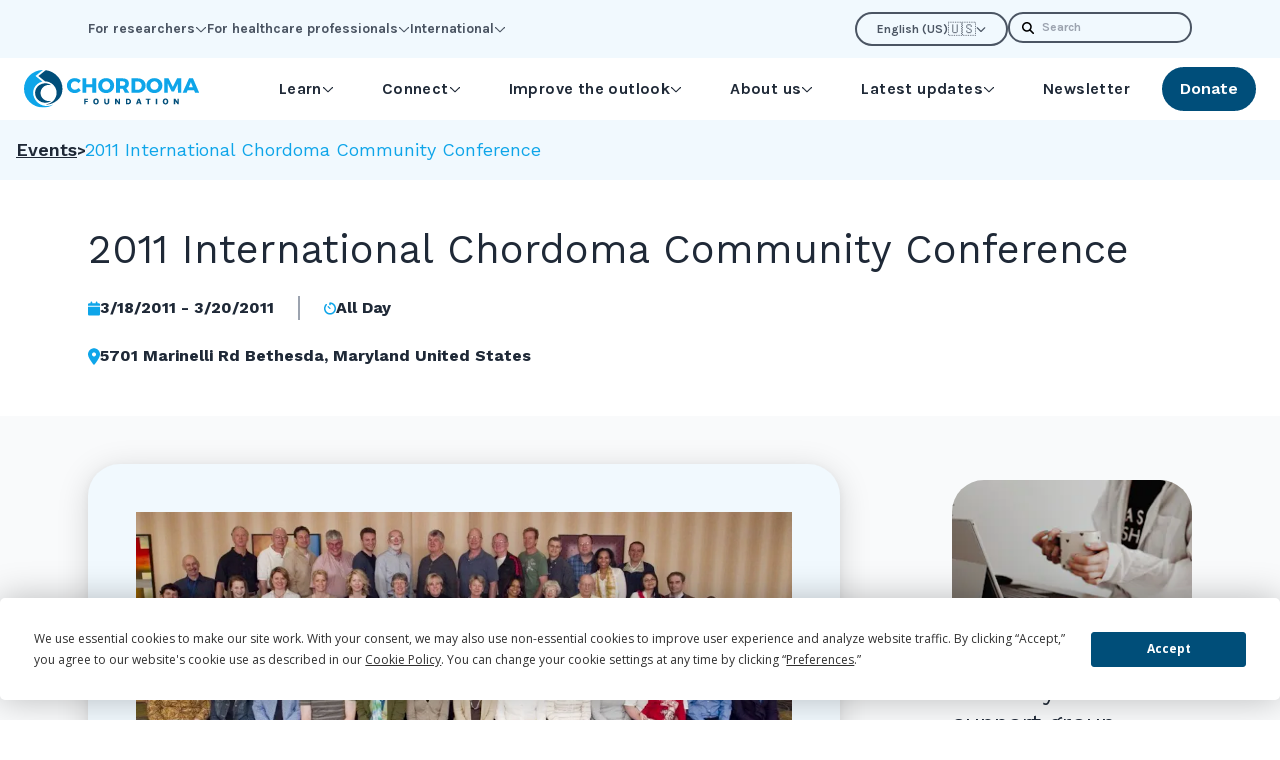

--- FILE ---
content_type: text/html; charset=UTF-8
request_url: https://www.chordomafoundation.org/event/2011-international-chordoma-community-conference/
body_size: 17028
content:
    <!DOCTYPE html>
<html lang="en-US"
    style="max-height: var(--viewport-height); --viewport-height: 100vh;">
<head>
    <meta charset="UTF-8">
    <meta name="viewport" content="width=device-width, initial-scale=1.0">
    <meta http-equiv="X-UA-Compatible" content="ie=edge">

            <link rel="preconnect" href="https://chordomafoundation.imgix.net" crossorigin>
    
        
            <link rel="preconnect" href="https://fonts.googleapis.com" crossorigin>
        <link rel="preconnect" href="https://fonts.gstatic.com" crossorigin>
        <link rel="preload" as="style" href="https://fonts.googleapis.com/css2?family=Karla:ital,wght@0,700;0,800;1,700;1,800&amp;family=Montserrat:ital,wght@0,500;0,700;0,800;1,500;1,700;1,800&amp;family=Work+Sans:ital,wght@0,400;0,600;0,700;1,400;1,600;1,700&amp;display=swap">
        <link rel="stylesheet" href="https://fonts.googleapis.com/css2?family=Karla:ital,wght@0,700;0,800;1,700;1,800&amp;family=Montserrat:ital,wght@0,500;0,700;0,800;1,500;1,700;1,800&amp;family=Work+Sans:ital,wght@0,400;0,600;0,700;1,400;1,600;1,700&amp;display=swap" media="print" onload="this.media = 'all'">
        <noscript>
            <link rel="stylesheet" href="https://fonts.googleapis.com/css2?family=Karla:ital,wght@0,700;0,800;1,700;1,800&amp;family=Montserrat:ital,wght@0,500;0,700;0,800;1,500;1,700;1,800&amp;family=Work+Sans:ital,wght@0,400;0,600;0,700;1,400;1,600;1,700&amp;display=swap">
        </noscript>
    
            <link rel="icon" type="image/png" href="/static/assets/favicon-96x96.e7398d53.png" sizes="96x96" />
<link rel="icon" type="image/svg+xml" href="/static/assets/favicon.69a16dcf.svg" />
<link rel="shortcut icon" href="/static/assets/favicon.91f2fe06.ico" />
<link rel="apple-touch-icon" sizes="180x180" href="/static/assets/apple-touch-icon.71c1fe58.png" />
<link rel="manifest" href="/static/assets/site.879031a6.webmanifest" />
    
            
    <script
    type="text/javascript"
    src="https://app.termly.io/embed.min.js"
    data-auto-block="off"
    data-website-uuid="c827b34c-ce16-438d-a22e-eaa091d1b5f7">
</script>

    
    
    <script>
        window.customElements.define('x-svelte', class extends HTMLElement {});
        window.$app = {
    "lang": "en-US",
    "isCrawler": 1,
    "isAdmin": false,
    "csrfTokenName": "CRAFT_CSRF_TOKEN",
    "csrfTokenValue": "hTvE1AlEH7Ez_SoImJAmQI1XzFjGxY2Cf2eyFstvM5-pEN2jMP35Y9Fo8LZCBVbUUph-R_DaTnXdH5QxrfH81lIQh1-aBlXM6iWTxUGtnDY=",
    "recaptchaSiteKey": "6LfdpTAkAAAAALddk9qWU5J9YVetl4GLX1yijcJQ",
    "cloudfrontUrl": "https:\/\/d13ejobncp4kjx.cloudfront.net",
    "imgixUrl": "https:\/\/chordomafoundation.imgix.net",
    "devMode": false
};
    </script>

    <link href="/static/main.C7fK0V2f.css" rel="stylesheet">
<script type="module" crossorigin src="/static/main.BYyvGeBY.js"></script>

    <!-- FORM: HEAD SECTION -->
    <meta http-equiv="Content-Type" content="text/html; charset=utf-8" />
    <meta name="referrer" content="no-referrer-when-downgrade">
            <script type="text/javascript">
        document.addEventListener("DOMContentLoaded", function(){
            const FORM_TIME_START = Math.floor((new Date).getTime()/1000);
            let formElement = document.getElementById("tfa_0");
            if (null === formElement) {
                formElement = document.getElementById("0");
            }
            let appendJsTimerElement = function(){
                let formTimeDiff = Math.floor((new Date).getTime()/1000) - FORM_TIME_START;
                let cumulatedTimeElement = document.getElementById("tfa_dbCumulatedTime");
                if (null !== cumulatedTimeElement) {
                    let cumulatedTime = parseInt(cumulatedTimeElement.value);
                    if (null !== cumulatedTime && cumulatedTime > 0) {
                        formTimeDiff += cumulatedTime;
                    }
                }
                let jsTimeInput = document.createElement("input");
                jsTimeInput.setAttribute("type", "hidden");
                jsTimeInput.setAttribute("value", formTimeDiff.toString());
                jsTimeInput.setAttribute("name", "tfa_dbElapsedJsTime");
                jsTimeInput.setAttribute("id", "tfa_dbElapsedJsTime");
                jsTimeInput.setAttribute("autocomplete", "off");
                if (null !== formElement) {
                    formElement.appendChild(jsTimeInput);
                }
            };
            if (null !== formElement) {
                if(formElement.addEventListener){
                    formElement.addEventListener('submit', appendJsTimerElement, false);
                } else if(formElement.attachEvent){
                    formElement.attachEvent('onsubmit', appendJsTimerElement);
                }
            }
        });
    </script>

    <link href="https://www.tfaforms.com/dist/form-builder/5.0.0/wforms-layout.css?v=1674587880" rel="stylesheet" type="text/css" />

    <link href="https://www.tfaforms.com/uploads/themes/theme-52667.css" rel="stylesheet" type="text/css" />
    <link href="https://www.tfaforms.com/dist/form-builder/5.0.0/wforms-jsonly.css?v=1674587880" rel="alternate stylesheet" title="This stylesheet activated by javascript" type="text/css" />
    <script type="text/javascript" src="https://www.tfaforms.com/wForms/3.11/js/wforms.js?v=1674587880"></script>
    <script type="text/javascript">
        wFORMS.behaviors.prefill.skip = false;
    </script>
        <script type="text/javascript" src="https://www.tfaforms.com/wForms/3.11/js/localization-en_US.js?v=1674587880"></script>
<title>2011 International Chordoma Community Conference | Chordoma Foundation</title>
<script>dataLayer = [];
(function(w,d,s,l,i){w[l]=w[l]||[];w[l].push({'gtm.start':
new Date().getTime(),event:'gtm.js'});var f=d.getElementsByTagName(s)[0],
j=d.createElement(s),dl=l!='dataLayer'?'&l='+l:'';j.async=true;j.src=
'https://www.googletagmanager.com/gtm.js?id='+i+dl;f.parentNode.insertBefore(j,f);
})(window,document,'script','dataLayer','GTM-MP86DP');
</script><meta name="description" content="Improving the lives of those affected by chordoma. Leading the search for a cure.">
<meta name="referrer" content="no-referrer-when-downgrade">
<meta name="robots" content="all">
<meta content="chordomafoundation" property="fb:profile_id">
<meta content="en_US" property="og:locale">
<meta content="pt_BR" property="og:locale:alternate">
<meta content="it" property="og:locale:alternate">
<meta content="nl" property="og:locale:alternate">
<meta content="de" property="og:locale:alternate">
<meta content="fr" property="og:locale:alternate">
<meta content="es" property="og:locale:alternate">
<meta content="Chordoma Foundation" property="og:site_name">
<meta content="website" property="og:type">
<meta content="https://www.chordomafoundation.org/event/2011-international-chordoma-community-conference/" property="og:url">
<meta content="2011 International Chordoma Community Conference" property="og:title">
<meta content="Improving the lives of those affected by chordoma. Leading the search for a cure." property="og:description">
<meta content="https://d13ejobncp4kjx.cloudfront.net/Logos/_1200x630_crop_center-center_82_none/og.png?mtime=1682610302" property="og:image">
<meta content="1200" property="og:image:width">
<meta content="630" property="og:image:height">
<meta content="Chordoma Foundation logo" property="og:image:alt">
<meta content="https://www.instagram.com/chordomafoundation/" property="og:see_also">
<meta content="https://www.youtube.com/user/ChordomaFoundation" property="og:see_also">
<meta content="https://www.linkedin.com/company/chordoma-foundation/" property="og:see_also">
<meta content="https://www.facebook.com/chordomafoundation/" property="og:see_also">
<meta content="https://twitter.com/ChordomaFDN" property="og:see_also">
<meta name="twitter:card" content="summary_large_image">
<meta name="twitter:site" content="@ChordomaFDN">
<meta name="twitter:creator" content="@ChordomaFDN">
<meta name="twitter:title" content="2011 International Chordoma Community Conference">
<meta name="twitter:description" content="Improving the lives of those affected by chordoma. Leading the search for a cure.">
<meta name="twitter:image" content="https://d13ejobncp4kjx.cloudfront.net/Logos/_1200x630_crop_center-center_82_none/og.png?mtime=1682610302">
<meta name="twitter:image:width" content="1200">
<meta name="twitter:image:height" content="630">
<meta name="twitter:image:alt" content="Chordoma Foundation logo">
<link href="https://www.chordomafoundation.org/event/2011-international-chordoma-community-conference/" rel="canonical">
<link href="https://www.chordomafoundation.org/" rel="home">
<link type="text/plain" href="https://www.chordomafoundation.org/humans.txt" rel="author">
<link href="https://pt.chordomafoundation.org/event/conferência-internacional-da-comunidade-de-acordoma-de-2011/" rel="alternate" hreflang="pt-br">
<link href="https://it.chordomafoundation.org/event/2011-conferenza-internazionale-della-comunità-del-cordoma/" rel="alternate" hreflang="it">
<link href="https://nl.chordomafoundation.org/event/internationale-chordoomgemeenschapsconferentie-2011/" rel="alternate" hreflang="nl">
<link href="https://de.chordomafoundation.org/event/internationale-chordom-gemeinschaftskonferenz-2011/" rel="alternate" hreflang="de">
<link href="https://fr.chordomafoundation.org/event/conférence-internationale-de-la-communauté-du-chordome-2011/" rel="alternate" hreflang="fr">
<link href="https://es.chordomafoundation.org/event/conferencia-internacional-de-la-comunidad-sobre-cordoma-2011/" rel="alternate" hreflang="es">
<link href="https://www.chordomafoundation.org/event/2011-international-chordoma-community-conference/" rel="alternate" hreflang="x-default">
<link href="https://www.chordomafoundation.org/event/2011-international-chordoma-community-conference/" rel="alternate" hreflang="en-us"></head>
<body id="app" class="transition" data-property="--document-height:clientHeight|px"><noscript><iframe src="https://www.googletagmanager.com/ns.html?id=GTM-MP86DP"
height="0" width="0" style="display:none;visibility:hidden"></iframe></noscript>

    

    <a href="#maincontent" id="skip-to-content">Skip to Main Content</a>

    <svg xmlns="http://www.w3.org/2000/svg" style="position:absolute; left:-100%; width:0; height:0;">
    <symbol preserveAspectRatio="xMidYMid meet" viewBox="0 0 100 45" id="svg-dots">
        <path fill="currentcolor" d="M96.838 44.999c1.746 0 3.161-1.37 3.161-3.062 0-1.69-1.415-3.06-3.161-3.06s-3.16 1.37-3.16 3.061c0 1.691 1.414 3.062 3.16 3.062v-.001zm-53.53 0c1.747 0 3.16-1.37 3.16-3.062 0-1.69-1.413-3.06-3.16-3.06-1.745 0-3.16 1.37-3.16 3.061 0 1.691 1.415 3.062 3.16 3.062v-.001zm-40.147 0c1.746 0 3.16-1.37 3.16-3.062 0-1.69-1.414-3.06-3.16-3.06-1.746 0-3.161 1.37-3.161 3.061C0 43.63 1.414 45 3.16 45l.001-.001zm13.382 0c1.746 0 3.16-1.37 3.16-3.062 0-1.69-1.414-3.06-3.16-3.06-1.745 0-3.16 1.37-3.16 3.061 0 1.691 1.415 3.062 3.16 3.062v-.001zm13.383 0c1.746 0 3.16-1.37 3.16-3.062 0-1.69-1.414-3.06-3.16-3.06-1.746 0-3.161 1.37-3.161 3.061 0 1.691 1.415 3.062 3.16 3.062v-.001zm26.764 0c1.746 0 3.161-1.37 3.161-3.062 0-1.69-1.415-3.06-3.16-3.06-1.746 0-3.162 1.37-3.162 3.061C53.53 43.63 54.945 45 56.69 45v-.001zm13.383 0c1.746 0 3.161-1.37 3.161-3.062 0-1.69-1.415-3.06-3.16-3.06-1.747 0-3.162 1.37-3.162 3.061 0 1.691 1.415 3.062 3.16 3.062l.001-.001zm13.382 0c1.746 0 3.161-1.37 3.161-3.062 0-1.69-1.415-3.06-3.16-3.06-1.746 0-3.162 1.37-3.162 3.061 0 1.691 1.416 3.062 3.161 3.062v-.001zM96.84 32.04c1.746 0 3.161-1.37 3.161-3.061 0-1.69-1.415-3.061-3.161-3.061s-3.16 1.371-3.16 3.061 1.414 3.061 3.16 3.061zm-53.53 0c1.747 0 3.16-1.37 3.16-3.061 0-1.69-1.413-3.061-3.16-3.061-1.745 0-3.16 1.371-3.16 3.061s1.415 3.061 3.16 3.061zm40.147 0c1.746 0 3.161-1.37 3.161-3.061 0-1.69-1.415-3.061-3.16-3.061-1.746 0-3.162 1.371-3.162 3.061s1.416 3.061 3.161 3.061zm-80.294 0c1.746 0 3.16-1.37 3.16-3.061 0-1.69-1.414-3.061-3.16-3.061C1.416 25.918 0 27.289 0 28.98c0 1.69 1.414 3.062 3.16 3.062l.002-.002zm13.382 0c1.746 0 3.16-1.37 3.16-3.061 0-1.69-1.414-3.061-3.16-3.061-1.745 0-3.16 1.371-3.16 3.061s1.415 3.061 3.16 3.061zm13.383 0c1.746 0 3.16-1.37 3.16-3.061 0-1.69-1.414-3.061-3.16-3.061-1.746 0-3.161 1.371-3.161 3.061s1.415 3.061 3.16 3.061zm26.764 0c1.746 0 3.161-1.37 3.161-3.061 0-1.69-1.415-3.061-3.16-3.061-1.746 0-3.162 1.371-3.162 3.061s1.416 3.061 3.161 3.061zm13.383 0c1.746 0 3.161-1.37 3.161-3.061 0-1.69-1.415-3.061-3.16-3.061-1.747 0-3.162 1.371-3.162 3.061s1.415 3.061 3.16 3.061h.001zm-53.53-12.959c1.746 0 3.16-1.37 3.16-3.061 0-1.69-1.414-3.06-3.16-3.06-1.745 0-3.16 1.37-3.16 3.06 0 1.691 1.415 3.062 3.16 3.062zm80.295 0c1.746 0 3.161-1.37 3.161-3.061 0-1.69-1.415-3.06-3.161-3.06s-3.16 1.37-3.16 3.06c0 1.691 1.414 3.062 3.16 3.062zm-53.53 0c1.747 0 3.16-1.37 3.16-3.061 0-1.69-1.413-3.06-3.16-3.06-1.745 0-3.16 1.37-3.16 3.06 0 1.691 1.415 3.062 3.16 3.062zm40.147 0c1.746 0 3.161-1.37 3.161-3.061 0-1.69-1.415-3.06-3.16-3.06-1.746 0-3.162 1.37-3.162 3.06 0 1.691 1.416 3.062 3.161 3.062zm-80.294 0c1.746 0 3.16-1.37 3.16-3.061 0-1.69-1.414-3.06-3.16-3.06C1.416 12.96 0 14.33 0 16.02c0 1.691 1.414 3.062 3.16 3.062h.002zm26.765 0c1.746 0 3.16-1.37 3.16-3.061 0-1.69-1.414-3.06-3.16-3.06-1.746 0-3.161 1.37-3.161 3.06 0 1.691 1.415 3.062 3.16 3.062zm40.147 0c1.746 0 3.161-1.37 3.161-3.061 0-1.69-1.415-3.06-3.16-3.06-1.747 0-3.162 1.37-3.162 3.06 0 1.691 1.415 3.062 3.16 3.062h.001zm-13.383 0c1.746 0 3.161-1.37 3.161-3.061 0-1.69-1.415-3.06-3.16-3.06-1.746 0-3.162 1.37-3.162 3.06 0 1.691 1.416 3.062 3.161 3.062zM16.543 6.123c1.746 0 3.16-1.37 3.16-3.062 0-1.69-1.414-3.061-3.16-3.061-1.745 0-3.16 1.37-3.16 3.061 0 1.691 1.415 3.062 3.16 3.062zm13.383 0c1.746 0 3.16-1.37 3.16-3.062 0-1.69-1.414-3.061-3.16-3.061-1.746 0-3.161 1.37-3.161 3.061 0 1.691 1.415 3.062 3.16 3.062zm-26.765 0c1.746 0 3.16-1.37 3.16-3.062C6.322 1.371 4.908 0 3.162 0 1.415 0 0 1.372 0 3.062c0 1.691 1.414 3.062 3.16 3.062l.001-.001zm40.148 0c1.746 0 3.16-1.37 3.16-3.062 0-1.69-1.414-3.061-3.16-3.061-1.746 0-3.161 1.37-3.161 3.061 0 1.691 1.415 3.062 3.16 3.062zm53.529 0c1.746 0 3.161-1.37 3.161-3.062 0-1.69-1.415-3.061-3.161-3.061s-3.16 1.37-3.16 3.061c0 1.691 1.414 3.062 3.16 3.062zm-13.383 0c1.746 0 3.161-1.37 3.161-3.062 0-1.69-1.415-3.061-3.16-3.061-1.746 0-3.162 1.37-3.162 3.061 0 1.691 1.416 3.062 3.161 3.062zm-13.382 0c1.746 0 3.161-1.37 3.161-3.062 0-1.69-1.415-3.061-3.16-3.061-1.747 0-3.162 1.37-3.162 3.061 0 1.691 1.415 3.062 3.16 3.062h.001zm-13.383 0c1.746 0 3.161-1.37 3.161-3.062 0-1.69-1.415-3.061-3.16-3.061-1.746 0-3.162 1.37-3.162 3.061 0 1.691 1.416 3.062 3.161 3.062z"/>
    </symbol>
    <symbol preserveAspectRatio="xMidYMid meet" viewBox="0 0 35 100" id="svg-chevrons">
        <path fill="currentcolor" d="M450.907 459.369L225.999 679.954 0 458.298l.384 156.177 226.001 221.658 224.908-220.585-.386-156.179z" transform="matrix(.07668 0 0 .07668 .141 35.886)" />
        <path fill="currentcolor" d="M452.384 150.603L227.476 371.188 1.477 149.532l.384 156.177 226.001 221.658L452.77 306.782l-.386-156.179z" transform="matrix(.07668 0 0 .07668 .141 35.886)" />
        <path fill="currentcolor" d="M452.384-158.163L227.476 62.422 1.477-159.234 1.86-3.057l226.002 221.658L452.769-1.984l-.385-156.179z" transform="matrix(.07668 0 0 .07668 .141 35.886)" />
        <path fill="currentcolor" d="M452.384-466.929L227.476-246.344 1.476-468l.384 156.177L227.862-90.165 452.769-310.75l-.385-156.179z" transform="matrix(.07668 0 0 .07668 .141 35.886)" />
    </symbol>
</svg>

    <header>
            
<div class="relative z-30 hidden xl:block bg-brand-ice">
    <div class="py-3">
        <div class="container">
            <div class="flex items-center gap-4">
                                                    <nav class="flex gap-8 font-accent text-sm text-gray-600"
                        aria-label="Utility Menu">
                                                                                    <span class="relative">
                                    <button class="flex gap-1.5 items-center is-active:text-brand-navy is-active:text-stroke-0.5"
                                        aria-controls="dropdown-1494140"
                                        data-toggle>
                                        For researchers
                                        <svg class="w-3 h-3 fill-current block is-active:hidden" xmlns="http://www.w3.org/2000/svg" viewBox="0 0 448 512"><!--! Font Awesome Pro 6.2.0 by @fontawesome - https://fontawesome.com License - https://fontawesome.com/license (Commercial License) Copyright 2022 Fonticons, Inc. --><path d="M432.6 209.3l-191.1 183.1C235.1 397.8 229.1 400 224 400s-11.97-2.219-16.59-6.688L15.41 209.3C5.814 200.2 5.502 184.1 14.69 175.4c9.125-9.625 24.38-9.938 33.91-.7187L224 342.8l175.4-168c9.5-9.219 24.78-8.906 33.91 .7187C442.5 184.1 442.2 200.2 432.6 209.3z"/></svg>
                                        <svg class="w-3 h-3 fill-current hidden is-active:block" xmlns="http://www.w3.org/2000/svg" viewBox="0 0 512 512"><!--! Font Awesome Pro 6.2.0 by @fontawesome - https://fontawesome.com License - https://fontawesome.com/license (Commercial License) Copyright 2022 Fonticons, Inc. --><path d="M233.4 406.6c12.5 12.5 32.8 12.5 45.3 0l192-192c12.5-12.5 12.5-32.8 0-45.3s-32.8-12.5-45.3 0L256 338.7 86.6 169.4c-12.5-12.5-32.8-12.5-45.3 0s-12.5 32.8 0 45.3l192 192z"/></svg>
                                    </button>
                                    <div id="dropdown-1494140" class="absolute top-full -left-3 translate-y-2 pointer-events-none opacity-0 is-active:opacity-100 is-active:pointer-events-auto transition">
                                        <menu class="grid gap-1 min-w-[200px] py-4 px-4 bg-gray-100 shadow-brand-heavy rounded-3xl toggle:visible">
                                                                                                                                        <li class="dropdown-item">
                                                                                        
                                                                        <a class="dropdown-link text-brand-navy" href="https://www.chordomafoundation.org/researchers/">All resources for researchers</a>
                        
                                                                                                                                                        </li>
                                                                                            <li class="dropdown-item">
                                                                                        
                                                                        <a class="dropdown-link text-brand-navy" href="https://www.chordomafoundation.org/researchers/disease-models/">Model repository</a>
                        
                                                                                                                                                        </li>
                                                                                            <li class="dropdown-item">
                                                                                        
                                                                        <a class="dropdown-link text-brand-navy" href="https://www.chordomafoundation.org/researchers/tbxt/">Resources for TBXT drug discovery</a>
                        
                                                                                                                                                        </li>
                                                                                            <li class="dropdown-item">
                                                                                        
                                                                        <a class="dropdown-link text-brand-navy" href="https://www.chordomafoundation.org/researchers/#open-funding-opportunities">Open funding opportunities</a>
                        
                                                                                                                                                        </li>
                                                                                            <li class="dropdown-item">
                                                                                        
                                                                        <a class="dropdown-link text-brand-navy" href="https://www.chordomafoundation.org/researchers/#contribute">Ways researchers can contribute to our mission</a>
                        
                                                                                                                                                        </li>
                                                                                            <li class="dropdown-item">
                                                                                        
                                                                        <a class="dropdown-link text-brand-navy" href="https://www.chordomafoundation.org/event/icrw-2026/" rel="noopener noreferrer" target="_blank">International Chordoma Research Workshop</a>
                        
                                                                                                                                                        </li>
                                                                                            <li class="dropdown-item">
                                                                                        
                                                                        <a class="dropdown-link text-brand-navy" href="https://www.chordomafoundation.org/researchers/events/" rel="noopener noreferrer" target="_blank">All events</a>
                        
                                                                                                                                                        </li>
                                                                                    </menu>
                                    </div>
                                </span>
                                                                                                                <span class="relative">
                                    <button class="flex gap-1.5 items-center is-active:text-brand-navy is-active:text-stroke-0.5"
                                        aria-controls="dropdown-1494132"
                                        data-toggle>
                                        For healthcare professionals
                                        <svg class="w-3 h-3 fill-current block is-active:hidden" xmlns="http://www.w3.org/2000/svg" viewBox="0 0 448 512"><!--! Font Awesome Pro 6.2.0 by @fontawesome - https://fontawesome.com License - https://fontawesome.com/license (Commercial License) Copyright 2022 Fonticons, Inc. --><path d="M432.6 209.3l-191.1 183.1C235.1 397.8 229.1 400 224 400s-11.97-2.219-16.59-6.688L15.41 209.3C5.814 200.2 5.502 184.1 14.69 175.4c9.125-9.625 24.38-9.938 33.91-.7187L224 342.8l175.4-168c9.5-9.219 24.78-8.906 33.91 .7187C442.5 184.1 442.2 200.2 432.6 209.3z"/></svg>
                                        <svg class="w-3 h-3 fill-current hidden is-active:block" xmlns="http://www.w3.org/2000/svg" viewBox="0 0 512 512"><!--! Font Awesome Pro 6.2.0 by @fontawesome - https://fontawesome.com License - https://fontawesome.com/license (Commercial License) Copyright 2022 Fonticons, Inc. --><path d="M233.4 406.6c12.5 12.5 32.8 12.5 45.3 0l192-192c12.5-12.5 12.5-32.8 0-45.3s-32.8-12.5-45.3 0L256 338.7 86.6 169.4c-12.5-12.5-32.8-12.5-45.3 0s-12.5 32.8 0 45.3l192 192z"/></svg>
                                    </button>
                                    <div id="dropdown-1494132" class="absolute top-full -left-3 translate-y-2 pointer-events-none opacity-0 is-active:opacity-100 is-active:pointer-events-auto transition">
                                        <menu class="grid gap-1 min-w-[200px] py-4 px-4 bg-gray-100 shadow-brand-heavy rounded-3xl toggle:visible">
                                                                                                                                        <li class="dropdown-item">
                                                                                        
                                                                        <a class="dropdown-link text-brand-navy" href="https://www.chordomafoundation.org/healthcare-professionals/">How we can support you</a>
                        
                                                                                                                                                        </li>
                                                                                            <li class="dropdown-item">
                                                                                        
                                                                        <a class="dropdown-link text-brand-navy" href="https://www.chordomafoundation.org/understanding-chordoma/">Understanding chordoma</a>
                        
                                                                                                                                                        </li>
                                                                                            <li class="dropdown-item">
                                                                                        
                                                                        <a class="dropdown-link text-brand-navy" href="https://www.chordomafoundation.org/diagnosis/">Diagnosis</a>
                        
                                                                                                                                                        </li>
                                                                                            <li class="dropdown-item">
                                                                                        
                                                                        <a class="dropdown-link text-brand-navy" href="https://www.chordomafoundation.org/healthcare-professionals/">More</a>
                        
                                                                                                                                                        </li>
                                                                                    </menu>
                                    </div>
                                </span>
                                                                                                                <span class="relative">
                                    <button class="flex gap-1.5 items-center is-active:text-brand-navy is-active:text-stroke-0.5"
                                        aria-controls="dropdown-22636"
                                        data-toggle>
                                        International
                                        <svg class="w-3 h-3 fill-current block is-active:hidden" xmlns="http://www.w3.org/2000/svg" viewBox="0 0 448 512"><!--! Font Awesome Pro 6.2.0 by @fontawesome - https://fontawesome.com License - https://fontawesome.com/license (Commercial License) Copyright 2022 Fonticons, Inc. --><path d="M432.6 209.3l-191.1 183.1C235.1 397.8 229.1 400 224 400s-11.97-2.219-16.59-6.688L15.41 209.3C5.814 200.2 5.502 184.1 14.69 175.4c9.125-9.625 24.38-9.938 33.91-.7187L224 342.8l175.4-168c9.5-9.219 24.78-8.906 33.91 .7187C442.5 184.1 442.2 200.2 432.6 209.3z"/></svg>
                                        <svg class="w-3 h-3 fill-current hidden is-active:block" xmlns="http://www.w3.org/2000/svg" viewBox="0 0 512 512"><!--! Font Awesome Pro 6.2.0 by @fontawesome - https://fontawesome.com License - https://fontawesome.com/license (Commercial License) Copyright 2022 Fonticons, Inc. --><path d="M233.4 406.6c12.5 12.5 32.8 12.5 45.3 0l192-192c12.5-12.5 12.5-32.8 0-45.3s-32.8-12.5-45.3 0L256 338.7 86.6 169.4c-12.5-12.5-32.8-12.5-45.3 0s-12.5 32.8 0 45.3l192 192z"/></svg>
                                    </button>
                                    <div id="dropdown-22636" class="absolute top-full -left-3 translate-y-2 pointer-events-none opacity-0 is-active:opacity-100 is-active:pointer-events-auto transition">
                                        <menu class="grid gap-1 min-w-[200px] py-4 px-4 bg-gray-100 shadow-brand-heavy rounded-3xl toggle:visible">
                                                                                                                                        <li class="dropdown-item">
                                                                                        
                                                                        <a class="dropdown-link text-brand-navy" href="https://www.chordomafoundation.org/international/" rel="noopener noreferrer" target="_blank">Overview and map</a>
                        
                                                                                                                                                        </li>
                                                                                            <li class="dropdown-item">
                                                                                        
                                                                        <a class="dropdown-link text-brand-navy" href="https://www.chordomafoundation.org/asia/">Asia</a>
                        
                                                                                                                                                        </li>
                                                                                            <li class="dropdown-item">
                                                                                        
                                                                        <a class="dropdown-link text-brand-navy" href="https://www.chordomafoundation.org/australia/">Australia</a>
                        
                                                                                                                                                        </li>
                                                                                            <li class="dropdown-item">
                                                                                        
                                                                        <a class="dropdown-link text-brand-navy" href="https://www.chordomafoundation.org/belgium/">Belgium</a>
                        
                                                                                                                                                        </li>
                                                                                            <li class="dropdown-item">
                                                                                        
                                                                        <a class="dropdown-link text-brand-navy" href="https://www.chordomafoundation.org/brazil/" rel="noopener noreferrer" target="_blank">Brazil</a>
                        
                                                                                                                                                        </li>
                                                                                            <li class="dropdown-item">
                                                                                        
                                                                        <a class="dropdown-link text-brand-navy" href="https://www.chordomafoundation.org/canada/" rel="noopener noreferrer" target="_blank">Canada</a>
                        
                                                                                                                                                        </li>
                                                                                            <li class="dropdown-item">
                                                                                        
                                                                        <a class="dropdown-link text-brand-navy" href="https://www.chordomafoundation.org/france/" rel="noopener noreferrer" target="_blank">France</a>
                        
                                                                                                                                                        </li>
                                                                                            <li class="dropdown-item">
                                                                                        
                                                                        <a class="dropdown-link text-brand-navy" href="https://www.chordomafoundation.org/germany/" rel="noopener noreferrer" target="_blank">Germany</a>
                        
                                                                                                                                                        </li>
                                                                                            <li class="dropdown-item">
                                                                                        
                                                                        <a class="dropdown-link text-brand-navy" href="https://www.chordomafoundation.org/israel/" rel="noopener noreferrer" target="_blank">Israel</a>
                        
                                                                                                                                                        </li>
                                                                                            <li class="dropdown-item">
                                                                                        
                                                                        <a class="dropdown-link text-brand-navy" href="https://www.chordomafoundation.org/italy/" rel="noopener noreferrer" target="_blank">Italy</a>
                        
                                                                                                                                                        </li>
                                                                                            <li class="dropdown-item">
                                                                                        
                                                                        <a class="dropdown-link text-brand-navy" href="https://www.chordomafoundation.org/netherlands/" rel="noopener noreferrer" target="_blank">Netherlands</a>
                        
                                                                                                                                                        </li>
                                                                                            <li class="dropdown-item">
                                                                                        
                                                                        <a class="dropdown-link text-brand-navy" href="https://www.chordomafoundation.org/spain/" rel="noopener noreferrer" target="_blank">Spain</a>
                        
                                                                                                                                                        </li>
                                                                                            <li class="dropdown-item">
                                                                                        
                                                                        <a class="dropdown-link text-brand-navy" href="https://www.chordomafoundation.org/united-kingdom/" rel="noopener noreferrer" target="_blank">United Kingdom</a>
                        
                                                                                                                                                        </li>
                                                                                    </menu>
                                    </div>
                                </span>
                                                                        </nav>
                                <menu class="flex gap-4 ml-auto">
                    <li class="relative">
                                                            <button type="button" class="rounded-full"
                data-toggle
                data-toggle-class="is-dropped">
                <span class="flex items-center gap-1.5 px-5 py-1.5 border-2 border-current rounded-full text-xs text-gray-600 font-accent font-normal">
                                                                                <span>
                        English (US)
                    </span>
                    <span class="-mb-[2px] text-sm">
                        🇺🇸
                    </span>
                    <svg class="w-2.5 h-2.5 fill-current" xmlns="http://www.w3.org/2000/svg" viewBox="0 0 512 512"><!--! Font Awesome Pro 6.2.0 by @fontawesome - https://fontawesome.com License - https://fontawesome.com/license (Commercial License) Copyright 2022 Fonticons, Inc. --><path d="M233.4 406.6c12.5 12.5 32.8 12.5 45.3 0l192-192c12.5-12.5 12.5-32.8 0-45.3s-32.8-12.5-45.3 0L256 338.7 86.6 169.4c-12.5-12.5-32.8-12.5-45.3 0s-12.5 32.8 0 45.3l192 192z"/></svg>
                </span>
            </button>
            <div class="absolute top-full left-1/2 -translate-x-1/2 translate-y-2 hidden is-dropped:block">
                <menu class="divide-y min-w-[160px] py-3 px-5 bg-gray-100 shadow-brand-heavy rounded-3xl">
                                                                                                                                                                                                                                                                            <li class="whitespace-nowrap py-1">
                                <a href="https://es.chordomafoundation.org/event/conferencia-internacional-de-la-comunidad-sobre-cordoma-2011/"
                                    class="group flex items-center justify-between gap-1.5">
                                    <span class="group-hover:underline decoration-2">
                                        Español
                                    </span>
                                    <span>
                                        🇪🇸
                                    </span>
                                </a>
                            </li>
                                                                                                                                                                                                        <li class="whitespace-nowrap py-1">
                                <a href="https://fr.chordomafoundation.org/event/conférence-internationale-de-la-communauté-du-chordome-2011/"
                                    class="group flex items-center justify-between gap-1.5">
                                    <span class="group-hover:underline decoration-2">
                                        Français
                                    </span>
                                    <span>
                                        🇫🇷
                                    </span>
                                </a>
                            </li>
                                                                                                                                                                                                        <li class="whitespace-nowrap py-1">
                                <a href="https://de.chordomafoundation.org/event/internationale-chordom-gemeinschaftskonferenz-2011/"
                                    class="group flex items-center justify-between gap-1.5">
                                    <span class="group-hover:underline decoration-2">
                                        Deutsch
                                    </span>
                                    <span>
                                        🇩🇪
                                    </span>
                                </a>
                            </li>
                                                                                                                                                                                                        <li class="whitespace-nowrap py-1">
                                <a href="https://nl.chordomafoundation.org/event/internationale-chordoomgemeenschapsconferentie-2011/"
                                    class="group flex items-center justify-between gap-1.5">
                                    <span class="group-hover:underline decoration-2">
                                        Nederlands
                                    </span>
                                    <span>
                                        🇳🇱
                                    </span>
                                </a>
                            </li>
                                                                                                                                                                                                        <li class="whitespace-nowrap py-1">
                                <a href="https://it.chordomafoundation.org/event/2011-conferenza-internazionale-della-comunità-del-cordoma/"
                                    class="group flex items-center justify-between gap-1.5">
                                    <span class="group-hover:underline decoration-2">
                                        Italiano
                                    </span>
                                    <span>
                                        🇮🇹
                                    </span>
                                </a>
                            </li>
                                                                                                                                                                                                        <li class="whitespace-nowrap py-1">
                                <a href="https://pt.chordomafoundation.org/event/conferência-internacional-da-comunidade-de-acordoma-de-2011/"
                                    class="group flex items-center justify-between gap-1.5">
                                    <span class="group-hover:underline decoration-2">
                                        Português 
                                    </span>
                                    <span>
                                        🇧🇷
                                    </span>
                                </a>
                            </li>
                                                            </menu>
            </div>
                                </li>
                    <li>
                        <x-svelte component="search-quick">
                            <form action="/search">
                                <label for="quick-search" class="sr-only">Search</label>
                                <input id="quick-search"
                                    type="search"
                                    class="block pr-5 pl-8 py-1.5 border-2 border-current bg-transparent rounded-full text-xs text-gray-600 font-accent font-normal"
                                    data-session-value="search:term">
                            </form>
                        </x-svelte>
                    </li>
                </menu>
            </div>
        </div>
    </div>
</div>
    
    
        <div class="is-stuck:pt-[--navbar-height]"
        data-sticky>
        <div class="navbar z-20 top-0 w-full bg-white is-stuck:fixed"
            data-property="--navbar-height:clientHeight|px">
            <div class="navbar-container">
                <div id="navbar-inner" class="navbar-inner">
                    <a class="navbar-logo" href="https://www.chordomafoundation.org/" title="Home page">
                        <img width="220" height="50"
                            src="/static/logo.Ct7GUoX4.svg"
                            alt="Chordoma Foundation">
                    </a>
                    <nav aria-label="Main menu">
                        <ul id="main-menu" class="navbar-nav pl-4 xl:is-stuck:hidden">
                                                                                                                                        <li class="navbar-item">
                                            <div class="absolute z-10 inset-x-0 -inset-y-4 opacity-0 is-active:opacity-100 bg-gradient-to-b from-transparent to-gray-100 transition"></div>
                                            <button class="navbar-link relative z-20 is-active:text-brand-navy is-active:text-stroke-brand"
                                                aria-controls="dropdown-52647"
                                                data-toggle>
                                                Learn
                                                <svg class="w-3 h-3 fill-current block is-active:hidden" xmlns="http://www.w3.org/2000/svg" viewBox="0 0 448 512"><!--! Font Awesome Pro 6.2.0 by @fontawesome - https://fontawesome.com License - https://fontawesome.com/license (Commercial License) Copyright 2022 Fonticons, Inc. --><path d="M432.6 209.3l-191.1 183.1C235.1 397.8 229.1 400 224 400s-11.97-2.219-16.59-6.688L15.41 209.3C5.814 200.2 5.502 184.1 14.69 175.4c9.125-9.625 24.38-9.938 33.91-.7187L224 342.8l175.4-168c9.5-9.219 24.78-8.906 33.91 .7187C442.5 184.1 442.2 200.2 432.6 209.3z"/></svg>
                                                <svg class="w-3 h-3 fill-current hidden is-active:block" xmlns="http://www.w3.org/2000/svg" viewBox="0 0 512 512"><!--! Font Awesome Pro 6.2.0 by @fontawesome - https://fontawesome.com License - https://fontawesome.com/license (Commercial License) Copyright 2022 Fonticons, Inc. --><path d="M233.4 406.6c12.5 12.5 32.8 12.5 45.3 0l192-192c12.5-12.5 12.5-32.8 0-45.3s-32.8-12.5-45.3 0L256 338.7 86.6 169.4c-12.5-12.5-32.8-12.5-45.3 0s-12.5 32.8 0 45.3l192 192z"/></svg>
                                            </button>
                                            
<div id="dropdown-52647" class="dropdown px-8 py-5 3xl:rounded-tr-none">
    <ul class="toggle:visible">
                    <li class="dropdown-item py-3">
                                                                        
                                                                        <a class="dropdown-link text-brand-navy" href="https://www.chordomafoundation.org/understanding-chordoma/">Understanding chordoma</a>
                        
                                                                    <ul>
                                                                                                                        
                                                                        <li class="dropdown-child"><a class="dropdown-link" href="https://www.chordomafoundation.org/diagnosis/">Symptoms and diagnosis</a></li>
                        
                                                                                                                                                    
                                                                        <li class="dropdown-child"><a class="dropdown-link" href="https://www.chordomafoundation.org/getting-the-best-care/">How to get the best care</a></li>
                        
                                                                                                                                                    
                                                                        <li class="dropdown-child"><a class="dropdown-link" href="https://www.chordomafoundation.org/children-and-young-adults/">Children and young adults</a></li>
                        
                                                                        </ul>
                            </li>
                    <li class="dropdown-item py-3">
                                                                        
                                                                        <a class="dropdown-link text-brand-navy" href="https://www.chordomafoundation.org/treatment-guidelines/">Treatment guidelines</a>
                        
                                                                    <ul>
                                                                                                                        
                                                                        <li class="dropdown-child"><a class="dropdown-link" href="https://www.chordomafoundation.org/treatment-guidelines/new-diagnosis/">New diagnosis</a></li>
                        
                                                                                                                                                    
                                                                        <li class="dropdown-child"><a class="dropdown-link" href="https://www.chordomafoundation.org/treatment-guidelines/local-recurrence/">Local recurrence</a></li>
                        
                                                                                                                                                    
                                                                        <li class="dropdown-child"><a class="dropdown-link" href="https://www.chordomafoundation.org/treatment-guidelines/advanced-disease/">Advanced and metastatic disease</a></li>
                        
                                                                        </ul>
                            </li>
                    <li class="dropdown-item py-3">
                                                                        
                                                                        <a class="dropdown-link text-brand-navy" href="https://www.chordomafoundation.org/treatment-options/">Types of treatment</a>
                        
                                                                    <ul>
                                                                                                                        
                                                                        <li class="dropdown-child"><a class="dropdown-link" href="https://www.chordomafoundation.org/treatment-options/surgery/">Surgery</a></li>
                        
                                                                                                                                                    
                                                                        <li class="dropdown-child"><a class="dropdown-link" href="https://www.chordomafoundation.org/treatment-options/radiation/">Radiation</a></li>
                        
                                                                                                                                                    
                                                                        <li class="dropdown-child"><a class="dropdown-link" href="https://www.chordomafoundation.org/treatment-options/systemic-therapy/">Drug therapy</a></li>
                        
                                                                                                                                                    
                                                                        <li class="dropdown-child"><a class="dropdown-link" href="https://www.chordomafoundation.org/treatment-options/clinical-trials/">Clinical trials</a></li>
                        
                                                                        </ul>
                            </li>
                    <li class="dropdown-item py-3">
                                                                        
                                                                        <a class="dropdown-link text-brand-navy" href="https://www.chordomafoundation.org/resources/">Resources</a>
                        
                                                                    <ul>
                                                                                                                        
                                                                        <li class="dropdown-child"><a class="dropdown-link" href="https://www.chordomafoundation.org/support/patient-navigator/">Talk with a Patient Navigator</a></li>
                        
                                                                                                                                                    
                                                                        <li class="dropdown-child"><a class="dropdown-link" href="https://www.chordomafoundation.org/resources/doctor-directory/">Search our Doctor Directory</a></li>
                        
                                                                                                                                                    
                                                                        <li class="dropdown-child"><a class="dropdown-link" href="https://www.chordomafoundation.org/drug-therapy-options/">Learn about drug therapy options</a></li>
                        
                                                                                                                                                    
                                                                        <li class="dropdown-child"><a class="dropdown-link" href="https://www.chordomafoundation.org/resources/clinical-trial-assistance-program/">Get help with clinical trials</a></li>
                        
                                                                                                                                                    
                                                                        <li class="dropdown-child"><a class="dropdown-link" href="https://www.chordomafoundation.org/resources/questions-to-ask/">Questions to ask your doctors</a></li>
                        
                                                                                                                                                    
                                                                        <li class="dropdown-child"><a class="dropdown-link" href="https://www.chordomafoundation.org/resources/glossary-of-terms/">Glossary</a></li>
                        
                                                                                                                                                    
                                                                        <li class="dropdown-child"><a class="dropdown-link" href="https://www.chordomafoundation.org/resources/frequently-asked-questions/">FAQs</a></li>
                        
                                                                        </ul>
                            </li>
                    <li class="dropdown-item py-3">
                                                                        
                                                                        <a class="dropdown-link text-brand-navy" href="https://www.chordomafoundation.org/educational-resources/">Educational resources</a>
                        
                                                            </li>
                    <li class="dropdown-item py-3">
                                                                        
                                                                        <a class="dropdown-link text-brand-navy" href="https://www.chordomafoundation.org/survivorship/">Managing side effects</a>
                        
                                                                    <ul>
                                                                                                                        
                                                                        <li class="dropdown-child"><a class="dropdown-link" href="https://www.chordomafoundation.org/survivorship/clival-cervical-side-effects/">Clival and upper cervical spine</a></li>
                        
                                                                                                                                                    
                                                                        <li class="dropdown-child"><a class="dropdown-link" href="https://www.chordomafoundation.org/survivorship/mobile-spine-and-sacral-side-effects/">Mobile spine and sacral</a></li>
                        
                                                                                                                                                    
                                                                        <li class="dropdown-child"><a class="dropdown-link" href="https://www.chordomafoundation.org/survivorship/pain-management/">Pain management</a></li>
                        
                                                                                                                                                    
                                                                        <li class="dropdown-child"><a class="dropdown-link" href="https://www.chordomafoundation.org/survivorship/cancer-related-fatigue/">Cancer-related fatigue</a></li>
                        
                                                                                                                                                    
                                                                        <li class="dropdown-child"><a class="dropdown-link" href="https://www.chordomafoundation.org/survivorship/emotional-wellness/">Emotional wellness</a></li>
                        
                                                                                                                                                    
                                                                        <li class="dropdown-child"><a class="dropdown-link" href="https://www.chordomafoundation.org/survivorship/#side-effects">...and more</a></li>
                        
                                                                        </ul>
                            </li>
            </ul>
</div>
                                        </li>
                                                                                                                                                                                                                                                                                                                                                                                                                                                                                                                                                                                                                                                                                                                                                                                                                                                                                                                                                                                                                                                                                                                                                                                                                                                                                                                                                                                                                                                                                                                                                                                                                                                                                                                                                                                                                                                                                                                                                                                                                        <li class="navbar-item">
                                            <div class="absolute z-10 inset-x-0 -inset-y-4 opacity-0 is-active:opacity-100 bg-gradient-to-b from-transparent to-gray-100 transition"></div>
                                            <button class="navbar-link relative z-20 is-active:text-brand-navy is-active:text-stroke-brand"
                                                aria-controls="dropdown-52657"
                                                data-toggle>
                                                Connect
                                                <svg class="w-3 h-3 fill-current block is-active:hidden" xmlns="http://www.w3.org/2000/svg" viewBox="0 0 448 512"><!--! Font Awesome Pro 6.2.0 by @fontawesome - https://fontawesome.com License - https://fontawesome.com/license (Commercial License) Copyright 2022 Fonticons, Inc. --><path d="M432.6 209.3l-191.1 183.1C235.1 397.8 229.1 400 224 400s-11.97-2.219-16.59-6.688L15.41 209.3C5.814 200.2 5.502 184.1 14.69 175.4c9.125-9.625 24.38-9.938 33.91-.7187L224 342.8l175.4-168c9.5-9.219 24.78-8.906 33.91 .7187C442.5 184.1 442.2 200.2 432.6 209.3z"/></svg>
                                                <svg class="w-3 h-3 fill-current hidden is-active:block" xmlns="http://www.w3.org/2000/svg" viewBox="0 0 512 512"><!--! Font Awesome Pro 6.2.0 by @fontawesome - https://fontawesome.com License - https://fontawesome.com/license (Commercial License) Copyright 2022 Fonticons, Inc. --><path d="M233.4 406.6c12.5 12.5 32.8 12.5 45.3 0l192-192c12.5-12.5 12.5-32.8 0-45.3s-32.8-12.5-45.3 0L256 338.7 86.6 169.4c-12.5-12.5-32.8-12.5-45.3 0s-12.5 32.8 0 45.3l192 192z"/></svg>
                                            </button>
                                            
<div id="dropdown-52657" class="dropdown px-8 py-5 3xl:rounded-tr-none">
    <ul class="toggle:visible">
                    <li class="dropdown-item py-3">
                                                                        
                                                                        <a class="dropdown-link text-brand-navy" href="https://www.chordomafoundation.org/support/">Support</a>
                        
                                                                    <ul>
                                                                                                                        
                                                                        <li class="dropdown-child"><a class="dropdown-link" href="https://www.chordomafoundation.org/support/patient-navigator/">Talk with a Patient Navigator</a></li>
                        
                                                                                                                                                    
                                                                        <li class="dropdown-child"><a class="dropdown-link" href="https://www.chordomafoundation.org/support/peer-connect/">Get matched with a Peer Guide</a></li>
                        
                                                                                                                                                    
                                                                        <li class="dropdown-child"><a class="dropdown-link" href="https://www.chordomafoundation.org/support/chordoma-connections/">Join our online community</a></li>
                        
                                                                                                                                                    
                                                                        <li class="dropdown-child"><a class="dropdown-link" href="https://www.chordomafoundation.org/support/become-an-ambassador/">Find an international Ambassador</a></li>
                        
                                                                        </ul>
                            </li>
                    <li class="dropdown-item py-3">
                                                                        
                                                                        <a class="dropdown-link text-brand-navy" href="https://www.chordomafoundation.org/international/">Chordoma community map</a>
                        
                                                            </li>
                    <li class="dropdown-item py-3">
                                                                        
                                                                        <a class="dropdown-link text-brand-navy" href="https://www.chordomafoundation.org/support/uncommon-stories/">Patient stories</a>
                        
                                                                    <ul>
                                                                                                                        
                                                                        <li class="dropdown-child"><a class="dropdown-link" href="https://www.chordomafoundation.org/support/uncommon-stories/">Uncommon Stories</a></li>
                        
                                                                                                                                                    
                                                                        <li class="dropdown-child"><a class="dropdown-link" href="https://www.chordomafoundation.org/support/memorials/">Memorials</a></li>
                        
                                                                        </ul>
                            </li>
                    <li class="dropdown-item py-3">
                                                                        
                                                                        <a class="dropdown-link text-brand-navy" href="https://www.chordomafoundation.org/events/">Events</a>
                        
                                                                    <ul>
                                                                                                                        
                                                                        <li class="dropdown-child"><a class="dropdown-link" href="https://www.chordomafoundation.org/events/">All events</a></li>
                        
                                                                                                                                                    
                                                                        <li class="dropdown-child"><a class="dropdown-link" href="https://www.chordomafoundation.org/support/virtual-support-groups/">Virtual support groups</a></li>
                        
                                                                        </ul>
                            </li>
            </ul>
</div>
                                        </li>
                                                                                                                                                                                                                                                                                                                                                                                                                                                                                                                                                                                                                                                                                                                                                                                                                                                                                                                                                            <li class="navbar-item">
                                            <div class="absolute z-10 inset-x-0 -inset-y-4 opacity-0 is-active:opacity-100 bg-gradient-to-b from-transparent to-gray-100 transition"></div>
                                            <button class="navbar-link relative z-20 is-active:text-brand-navy is-active:text-stroke-brand"
                                                aria-controls="dropdown-52668"
                                                data-toggle>
                                                Improve the outlook
                                                <svg class="w-3 h-3 fill-current block is-active:hidden" xmlns="http://www.w3.org/2000/svg" viewBox="0 0 448 512"><!--! Font Awesome Pro 6.2.0 by @fontawesome - https://fontawesome.com License - https://fontawesome.com/license (Commercial License) Copyright 2022 Fonticons, Inc. --><path d="M432.6 209.3l-191.1 183.1C235.1 397.8 229.1 400 224 400s-11.97-2.219-16.59-6.688L15.41 209.3C5.814 200.2 5.502 184.1 14.69 175.4c9.125-9.625 24.38-9.938 33.91-.7187L224 342.8l175.4-168c9.5-9.219 24.78-8.906 33.91 .7187C442.5 184.1 442.2 200.2 432.6 209.3z"/></svg>
                                                <svg class="w-3 h-3 fill-current hidden is-active:block" xmlns="http://www.w3.org/2000/svg" viewBox="0 0 512 512"><!--! Font Awesome Pro 6.2.0 by @fontawesome - https://fontawesome.com License - https://fontawesome.com/license (Commercial License) Copyright 2022 Fonticons, Inc. --><path d="M233.4 406.6c12.5 12.5 32.8 12.5 45.3 0l192-192c12.5-12.5 12.5-32.8 0-45.3s-32.8-12.5-45.3 0L256 338.7 86.6 169.4c-12.5-12.5-32.8-12.5-45.3 0s-12.5 32.8 0 45.3l192 192z"/></svg>
                                            </button>
                                            
<div id="dropdown-52668" class="dropdown px-8 py-5 3xl:rounded-tr-none">
    <ul class="toggle:visible">
                    <li class="dropdown-item py-3">
                                                                        
                                                                        <a class="dropdown-link text-brand-navy" href="https://www.chordomafoundation.org/path-to-cures/">The path to cures</a>
                        
                                                                    <ul>
                                                                                                                        
                                                                        <li class="dropdown-child"><a class="dropdown-link" href="https://www.chordomafoundation.org/path-to-cures/chordoma-foundation-labs/">Chordoma Foundation Labs</a></li>
                        
                                                                        </ul>
                            </li>
                    <li class="dropdown-item py-3">
                                                                        
                                                                        <a class="dropdown-link text-brand-navy" href="https://www.chordomafoundation.org/how-to-help/">How to help</a>
                        
                                                                    <ul>
                                                                                                                        
                                                                        <li class="dropdown-child"><a class="dropdown-link" href="https://www.chordomafoundation.org/how-to-help/#participate-research">Participate in a research study</a></li>
                        
                                                                                                                                                    
                                                                        <li class="dropdown-child"><a class="dropdown-link" href="https://www.chordomafoundation.org/how-to-help/#strengthen-community">Strengthen our community</a></li>
                        
                                                                                                                                                    
                                                                        <li class="dropdown-child"><a class="dropdown-link" href="https://www.chordomafoundation.org/how-to-help/ways-to-give/">Give or fundraise</a></li>
                        
                                                                        </ul>
                            </li>
                    <li class="dropdown-item py-3">
                                                                        
                                                                        <a class="dropdown-link text-brand-navy" href="https://www.chordomafoundation.org/how-to-help/ways-to-give/">Ways to give</a>
                        
                                                                    <ul>
                                                                                                                        
                                                                        <li class="dropdown-child"><a class="dropdown-link" href="https://www.chordomafoundation.org/fundraise/">Fundraise</a></li>
                        
                                                                                                                                                    
                                                                        <li class="dropdown-child"><a class="dropdown-link" href="https://www.chordomafoundation.org/fundraise/support-a-fund/">Support a named fund</a></li>
                        
                                                                                                                                                    
                                                                        <li class="dropdown-child"><a class="dropdown-link" href="https://www.chordomafoundation.org/how-to-help/ways-to-give/perseverance-pledge/">Make a monthly pledge</a></li>
                        
                                                                                                                                                    
                                                                        <li class="dropdown-child"><a class="dropdown-link" href="https://www.chordomafoundation.org/how-to-help/ways-to-give/">More ways to give</a></li>
                        
                                                                        </ul>
                            </li>
                    <li class="dropdown-item py-3">
                                                                        
                                                                        <a class="dropdown-link text-brand-navy" href="https://www.chordomafoundation.org/how-to-help/support-a-friend/">For friends and family</a>
                        
                                                            </li>
            </ul>
</div>
                                        </li>
                                                                                                                                                                                                                                                                                                                                                                                                                                                                                                                                                                                                                                                                                                                                                                                                                                                                                                                                                            <li class="navbar-item">
                                            <div class="absolute z-10 inset-x-0 -inset-y-4 opacity-0 is-active:opacity-100 bg-gradient-to-b from-transparent to-gray-100 transition"></div>
                                            <button class="navbar-link relative z-20 is-active:text-brand-navy is-active:text-stroke-brand"
                                                aria-controls="dropdown-52676"
                                                data-toggle>
                                                About us
                                                <svg class="w-3 h-3 fill-current block is-active:hidden" xmlns="http://www.w3.org/2000/svg" viewBox="0 0 448 512"><!--! Font Awesome Pro 6.2.0 by @fontawesome - https://fontawesome.com License - https://fontawesome.com/license (Commercial License) Copyright 2022 Fonticons, Inc. --><path d="M432.6 209.3l-191.1 183.1C235.1 397.8 229.1 400 224 400s-11.97-2.219-16.59-6.688L15.41 209.3C5.814 200.2 5.502 184.1 14.69 175.4c9.125-9.625 24.38-9.938 33.91-.7187L224 342.8l175.4-168c9.5-9.219 24.78-8.906 33.91 .7187C442.5 184.1 442.2 200.2 432.6 209.3z"/></svg>
                                                <svg class="w-3 h-3 fill-current hidden is-active:block" xmlns="http://www.w3.org/2000/svg" viewBox="0 0 512 512"><!--! Font Awesome Pro 6.2.0 by @fontawesome - https://fontawesome.com License - https://fontawesome.com/license (Commercial License) Copyright 2022 Fonticons, Inc. --><path d="M233.4 406.6c12.5 12.5 32.8 12.5 45.3 0l192-192c12.5-12.5 12.5-32.8 0-45.3s-32.8-12.5-45.3 0L256 338.7 86.6 169.4c-12.5-12.5-32.8-12.5-45.3 0s-12.5 32.8 0 45.3l192 192z"/></svg>
                                            </button>
                                            
<div id="dropdown-52676" class="dropdown px-8 py-5 3xl:rounded-tr-none">
    <ul class="toggle:visible">
                    <li class="dropdown-item py-3">
                                                                        
                                                                        <a class="dropdown-link text-brand-navy" href="https://www.chordomafoundation.org/our-story/">Our story</a>
                        
                                                            </li>
                    <li class="dropdown-item py-3">
                                                                        
                                                                        <a class="dropdown-link text-brand-navy" href="https://www.chordomafoundation.org/path-to-cures/chordoma-foundation-labs/">Our research lab</a>
                        
                                                            </li>
                    <li class="dropdown-item py-3">
                                                                        
                                                                        <a class="dropdown-link text-brand-navy" href="https://www.chordomafoundation.org/team/">Team</a>
                        
                                                            </li>
                    <li class="dropdown-item py-3">
                                                                        
                                                                        <a class="dropdown-link text-brand-navy" href="https://www.chordomafoundation.org/team/careers/">Careers</a>
                        
                                                            </li>
                    <li class="dropdown-item py-3">
                                                                        
                                                                        <a class="dropdown-link text-brand-navy" href="https://www.chordomafoundation.org/annual-report-financials/">Annual reports and financials</a>
                        
                                                            </li>
            </ul>
</div>
                                        </li>
                                                                                                                                                                                                                                                                                                                                                                                                                                                                                                                        <li class="navbar-item">
                                            <div class="absolute z-10 inset-x-0 -inset-y-4 opacity-0 is-active:opacity-100 bg-gradient-to-b from-transparent to-gray-100 transition"></div>
                                            <button class="navbar-link relative z-20 is-active:text-brand-navy is-active:text-stroke-brand"
                                                aria-controls="dropdown-1607298"
                                                data-toggle>
                                                Latest updates
                                                <svg class="w-3 h-3 fill-current block is-active:hidden" xmlns="http://www.w3.org/2000/svg" viewBox="0 0 448 512"><!--! Font Awesome Pro 6.2.0 by @fontawesome - https://fontawesome.com License - https://fontawesome.com/license (Commercial License) Copyright 2022 Fonticons, Inc. --><path d="M432.6 209.3l-191.1 183.1C235.1 397.8 229.1 400 224 400s-11.97-2.219-16.59-6.688L15.41 209.3C5.814 200.2 5.502 184.1 14.69 175.4c9.125-9.625 24.38-9.938 33.91-.7187L224 342.8l175.4-168c9.5-9.219 24.78-8.906 33.91 .7187C442.5 184.1 442.2 200.2 432.6 209.3z"/></svg>
                                                <svg class="w-3 h-3 fill-current hidden is-active:block" xmlns="http://www.w3.org/2000/svg" viewBox="0 0 512 512"><!--! Font Awesome Pro 6.2.0 by @fontawesome - https://fontawesome.com License - https://fontawesome.com/license (Commercial License) Copyright 2022 Fonticons, Inc. --><path d="M233.4 406.6c12.5 12.5 32.8 12.5 45.3 0l192-192c12.5-12.5 12.5-32.8 0-45.3s-32.8-12.5-45.3 0L256 338.7 86.6 169.4c-12.5-12.5-32.8-12.5-45.3 0s-12.5 32.8 0 45.3l192 192z"/></svg>
                                            </button>
                                            
<div id="dropdown-1607298" class="dropdown px-8 py-5 3xl:rounded-tr-none">
    <ul class="toggle:visible">
                    <li class="dropdown-item py-3">
                                                                        
                                                                        <a class="dropdown-link text-brand-navy" href="https://www.chordomafoundation.org/latest-updates/">Updates and announcements</a>
                        
                                                            </li>
                    <li class="dropdown-item py-3">
                                                                        
                                                                        <a class="dropdown-link text-brand-navy" href="https://www.chordomafoundation.org/newsletter/">Newsletter</a>
                        
                                                            </li>
                    <li class="dropdown-item py-3">
                                                                        
                                                                        <a class="dropdown-link text-brand-navy" href="https://www.chordomafoundation.org/press/">Press</a>
                        
                                                            </li>
                    <li class="dropdown-item py-3">
                                                                        
                                                                        <a class="dropdown-link text-brand-navy" href="https://www.chordomafoundation.org/path-to-cures/publications-and-results/">Supported publications</a>
                        
                                                            </li>
            </ul>
</div>
                                        </li>
                                                                                                                                                                                                                                                                                                                                                                                                                                                                                                
                                                                                                    <li class="navbar-item"><a class="navbar-link" href="#" data-modal-trigger data-modal-form-id="1620701">Newsletter</a></li>
                        
                                                                                                                                                            <li class="navbar-item">
                                    <button type="button" class="button button-navy sticky-donate-btn">
                                        Donate
                                    </button>
                                </li>
                                                    </ul>

                        <div class="flex items-center gap-3">
                            <ul class="xl:hidden xl:is-stuck:flex items-center gap-8">
                                                                    <li class="hidden xl:is-stuck:list-item">
                                                                            
                                                                        <a href="#" data-modal-trigger data-modal-form-id="1620701">Newsletter sign up</a>
                        
                                    </li>
                                                                                                    <li>
                                        <button type="button" class="button button-sm xl:button-lg button-navy mobile-donate-btn">
                                            Donate
                                        </button>
                                    </li>
                                                            </ul>

                            <button type="button"
                                class="navbar-toggle xl:is-stuck:block p-4 -mr-4"
                                aria-controls="mobile-menu"
                                aria-expanded="false"
                                aria-label="Open mobile menu"
                                data-toggle="#mobile-menu"
                                data-toggle-lock-scroll>
                                <svg class="w-6 h-6 fill-current" xmlns="http://www.w3.org/2000/svg" viewBox="0 0 448 512"><!--! Font Awesome Pro 6.2.0 by @fontawesome - https://fontawesome.com License - https://fontawesome.com/license (Commercial License) Copyright 2022 Fonticons, Inc. --><path d="M0 96C0 78.3 14.3 64 32 64H416c17.7 0 32 14.3 32 32s-14.3 32-32 32H32C14.3 128 0 113.7 0 96zM0 256c0-17.7 14.3-32 32-32H416c17.7 0 32 14.3 32 32s-14.3 32-32 32H32c-17.7 0-32-14.3-32-32zM448 416c0 17.7-14.3 32-32 32H32c-17.7 0-32-14.3-32-32s14.3-32 32-32H416c17.7 0 32 14.3 32 32z"/></svg>
                            </button>
                        </div>
                    </nav>
                </div>
            </div>
        </div>

        
<div id="mobile-menu" class="mobile-menu block xl:hidden xl:is-stuck:block opacity-0 is-active:opacity-100 transition">
    <div class="mobile-menu-overlay"
        data-toggle="#mobile-menu"
        data-toggle-duration="300"
        data-toggle-lock-scroll>
    </div>
    <x-svelte component="mobile-menu">
        <template slot="language-toggle">
                                                <button type="button" class="rounded-full"
                data-toggle
                data-toggle-class="is-dropped">
                <span class="flex items-center gap-1.5 px-5 py-1.5 border-2 border-current rounded-full text-xs text-gray-600 font-accent font-normal">
                                                                                <span>
                        English (US)
                    </span>
                    <span class="-mb-[2px] text-sm">
                        🇺🇸
                    </span>
                    <svg class="w-2.5 h-2.5 fill-current" xmlns="http://www.w3.org/2000/svg" viewBox="0 0 512 512"><!--! Font Awesome Pro 6.2.0 by @fontawesome - https://fontawesome.com License - https://fontawesome.com/license (Commercial License) Copyright 2022 Fonticons, Inc. --><path d="M233.4 406.6c12.5 12.5 32.8 12.5 45.3 0l192-192c12.5-12.5 12.5-32.8 0-45.3s-32.8-12.5-45.3 0L256 338.7 86.6 169.4c-12.5-12.5-32.8-12.5-45.3 0s-12.5 32.8 0 45.3l192 192z"/></svg>
                </span>
            </button>
            <div class="absolute top-full left-1/2 -translate-x-1/2 translate-y-2 hidden is-dropped:block">
                <menu class="divide-y min-w-[160px] py-3 px-5 bg-gray-100 shadow-brand-heavy rounded-3xl">
                                                                                                                                                                                                                                                                            <li class="whitespace-nowrap py-1">
                                <a href="https://es.chordomafoundation.org/event/conferencia-internacional-de-la-comunidad-sobre-cordoma-2011/"
                                    class="group flex items-center justify-between gap-1.5">
                                    <span class="group-hover:underline decoration-2">
                                        Español
                                    </span>
                                    <span>
                                        🇪🇸
                                    </span>
                                </a>
                            </li>
                                                                                                                                                                                                        <li class="whitespace-nowrap py-1">
                                <a href="https://fr.chordomafoundation.org/event/conférence-internationale-de-la-communauté-du-chordome-2011/"
                                    class="group flex items-center justify-between gap-1.5">
                                    <span class="group-hover:underline decoration-2">
                                        Français
                                    </span>
                                    <span>
                                        🇫🇷
                                    </span>
                                </a>
                            </li>
                                                                                                                                                                                                        <li class="whitespace-nowrap py-1">
                                <a href="https://de.chordomafoundation.org/event/internationale-chordom-gemeinschaftskonferenz-2011/"
                                    class="group flex items-center justify-between gap-1.5">
                                    <span class="group-hover:underline decoration-2">
                                        Deutsch
                                    </span>
                                    <span>
                                        🇩🇪
                                    </span>
                                </a>
                            </li>
                                                                                                                                                                                                        <li class="whitespace-nowrap py-1">
                                <a href="https://nl.chordomafoundation.org/event/internationale-chordoomgemeenschapsconferentie-2011/"
                                    class="group flex items-center justify-between gap-1.5">
                                    <span class="group-hover:underline decoration-2">
                                        Nederlands
                                    </span>
                                    <span>
                                        🇳🇱
                                    </span>
                                </a>
                            </li>
                                                                                                                                                                                                        <li class="whitespace-nowrap py-1">
                                <a href="https://it.chordomafoundation.org/event/2011-conferenza-internazionale-della-comunità-del-cordoma/"
                                    class="group flex items-center justify-between gap-1.5">
                                    <span class="group-hover:underline decoration-2">
                                        Italiano
                                    </span>
                                    <span>
                                        🇮🇹
                                    </span>
                                </a>
                            </li>
                                                                                                                                                                                                        <li class="whitespace-nowrap py-1">
                                <a href="https://pt.chordomafoundation.org/event/conferência-internacional-da-comunidade-de-acordoma-de-2011/"
                                    class="group flex items-center justify-between gap-1.5">
                                    <span class="group-hover:underline decoration-2">
                                        Português 
                                    </span>
                                    <span>
                                        🇧🇷
                                    </span>
                                </a>
                            </li>
                                                            </menu>
            </div>
                    </template>
        <template slot="donate">
                
        </template>
    </x-svelte>
</div>
    </div>
            
<div class="py-3 bg-brand-ice"
    data-definitions="false">
    <div class="container container-lg">
        <ol class="flex flex-wrap gap-3 py-1 -ml-2 text-lg overflow-hidden">
                                                <li class="flex pr-5">
                                                    <a href="https://www.chordomafoundation.org/events/" class="underline hover:no-underline font-semibold">
                                Events
                            </a>
                                            </li>
                                                        <li class="flex gap-3 -ml-5 pr-5 before:inline-block before:w-2 before:font-bold before:text-sm before:leading-7 before:content-['>']"
                    aria-current="page">
                    <span class="text-brand-blue">
                        2011 International Chordoma Community Conference
                    </span>
                </li>
                    </ol>
    </div>
</div>

    

    

        
<section class="relative overflow-hidden">
    <div class="container" data-parallax>
        <div class="relative flex gap-6">
            <div class="grid gap-6 py-12 self-center">
                <h1 class="inline-block text-3xl md:text-4xl">
                    2011 International Chordoma Community Conference
                </h1>
                                <div class="flex flex-wrap divide-x-2 gap-y-4 divide-gray-400 -mx-6 font-bold">
                    <div class="flex gap-1.5 items-center px-6">
                        <svg class="shrink-0 w-3 h-[1.4em] fill-current text-brand-blue" xmlns="http://www.w3.org/2000/svg" viewBox="0 0 448 512"><!--! Font Awesome Pro 6.2.0 by @fontawesome - https://fontawesome.com License - https://fontawesome.com/license (Commercial License) Copyright 2022 Fonticons, Inc. --><path d="M96 32V64H48C21.5 64 0 85.5 0 112v48H448V112c0-26.5-21.5-48-48-48H352V32c0-17.7-14.3-32-32-32s-32 14.3-32 32V64H160V32c0-17.7-14.3-32-32-32S96 14.3 96 32zM448 192H0V464c0 26.5 21.5 48 48 48H400c26.5 0 48-21.5 48-48V192z"/></svg>
                        <span>
                            3/18/2011
                                                            - 3/20/2011
                                                    </span>
                    </div>

                    <div class="flex gap-1.5 items-center px-6">
                        <svg class="shrink-0 w-3 h-[1.4em] fill-current text-brand-blue" xmlns="http://www.w3.org/2000/svg" viewBox="0 0 512 512"><!--! Font Awesome Pro 6.2.0 by @fontawesome - https://fontawesome.com License - https://fontawesome.com/license (Commercial License) Copyright 2022 Fonticons, Inc. --><path d="M256 0c-17.7 0-32 14.3-32 32V96c0 17.7 14.3 32 32 32s32-14.3 32-32V66.7C378.8 81.9 448 160.9 448 256c0 106-86 192-192 192S64 362 64 256c0-53.7 22-102.3 57.6-137.1c12.6-12.4 12.8-32.6 .5-45.3S89.5 60.8 76.8 73.1C29.5 119.6 0 184.4 0 256C0 397.4 114.6 512 256 512s256-114.6 256-256S397.4 0 256 0zM193 159c-9.4-9.4-24.6-9.4-33.9 0s-9.4 24.6 0 33.9l80 80c9.4 9.4 24.6 9.4 33.9 0s9.4-24.6 0-33.9l-80-80z"/></svg>
                        <span class="not-italic">
                                                            All Day
                                                    </span>
                    </div>

                                    </div>

                                    <div class="flex flex-wrap divide-x-2 divide-gray-400 -mx-6 font-bold">
                        <div class="flex gap-1.5 items-center px-6">
                            <svg class="shrink-0 w-3 h-[1.4em] fill-current text-brand-blue" xmlns="http://www.w3.org/2000/svg" viewBox="0 0 384 512"><!--! Font Awesome Pro 6.2.0 by @fontawesome - https://fontawesome.com License - https://fontawesome.com/license (Commercial License) Copyright 2022 Fonticons, Inc. --><path d="M215.7 499.2C267 435 384 279.4 384 192C384 86 298 0 192 0S0 86 0 192c0 87.4 117 243 168.3 307.2c12.3 15.3 35.1 15.3 47.4 0zM192 256c-35.3 0-64-28.7-64-64s28.7-64 64-64s64 28.7 64 64s-28.7 64-64 64z"/></svg>
                            <address class="not-italic">
                                5701 Marinelli Rd
                                Bethesda, Maryland
                                United States
                            </address>
                        </div>
                    </div>
                            </div>
        </div>
    </div>
</section>
    </header>

    <main id="maincontent">
            <div class="bg-gray-50">
                        <div class="flex flex-wrap max-w-6xl mx-auto">
            <div class="w-full md:w-2/3 lg:w-3/4 mx-auto lg:pr-16">
                                                                    
    
    

                        
    
    
    
                                                            
        

<section class="relative max-w-vw-100">
    <div class="py-6 lg:py-12">
        <div class="container">
            <div class="bg-brand-ice text-gray-800 p-12 shadow-brand-heavy rounded-4xl">
                <div class="prose prose-img:rounded-4xl max-w-full ">
                                                                                                        <figure><img srcset="https://chordomafoundation.imgix.net/2011-ICCC-Bethesda-group-photo.jpeg?auto=compress,format&width=978, https://chordomafoundation.imgix.net/2011-ICCC-Bethesda-group-photo.jpeg?auto=compress,format&width=1956 2x" alt="2011 ICCC Bethesda group photo" /></figure><h2>2011 International Chordoma Community Conference<br /></h2>
<p>The 2011 International Chordoma Community Conference was held at the Marriott Bethesda North Hotel during the weekend of March 18-20. Conference attendees participated in sessions in which they learned more about:</p>
<ul><li>The Foundation's Peer Connect program</li><li>Resources related to survivorship</li><li>Caregiving</li><li>Grief</li><li>Research advances</li><li>Patient Navigation</li></ul><p><a href="https://www.facebook.com/media/set/?set=a.10151316669531971.1073741827.9657331970&amp;type=1&amp;l=cf68e21f12" target="_blank" class="button button-prose" rel="noreferrer noopener">SEE PHOTOS</a></p>
                                                                                        </div>
                                            </div>
        </div>
    </div>
</section>
                            </div>
                            <aside class="w-full md:w-1/3 lg:w-1/4 px-6">
                        
    
    
    <div class="grid gap-8 py-8 md:py-16 sticky top-[calc(100vh-var(--sidebar-height))]"
        data-property="--sidebar-height:clientHeight|px">
                    <article class="group relative">
                        
        
        
        
    
            
                            
        
        
        
        
        
        
                
        
        <img class="rounded-4xl" src="[data-uri]" srcset="https://chordomafoundation.imgix.net/virtual-support-group.png?auto=format%2Ccompress&amp;fit=crop&amp;width=250&amp;height=180&amp;fp-x=0.5&amp;fp-y=0.5&amp;crop=faces%2Ccenter, https://chordomafoundation.imgix.net/virtual-support-group.png?auto=format%2Ccompress&amp;fit=crop&amp;width=500&amp;height=360&amp;fp-x=0.5&amp;fp-y=0.5&amp;crop=faces%2Ccenter 2x" width="250" height="180" alt="" loading="lazy">
    
                <div class="grid gap-3 py-6">
                                                            <h3 id="heading-107019" class="text-2xl">
                        Germany: Virtual support group
                    </h3>
                    <div class="prose text-sm">
                        <p>Our virtual support groups provide the opportunity to come together with other people affected by chordoma to support and learn from one another, make new connections, and exchange information.</p>
                    </div>
                    <span class="inline-flex items-center gap-1 text-xs font-accent uppercase">
                        <span id="text-107019" class="group-hover:underline decoration-2">
                            Learn more
                        </span>
                        <svg class="w-2 h-2 fill-current" xmlns="http://www.w3.org/2000/svg" viewBox="0 0 384 512"><!--! Font Awesome Pro 6.2.0 by @fontawesome - https://fontawesome.com License - https://fontawesome.com/license (Commercial License) Copyright 2022 Fonticons, Inc. --><path d="M342.6 233.4c12.5 12.5 12.5 32.8 0 45.3l-192 192c-12.5 12.5-32.8 12.5-45.3 0s-12.5-32.8 0-45.3L274.7 256 105.4 86.6c-12.5-12.5-12.5-32.8 0-45.3s32.8-12.5 45.3 0l192 192z"/></svg>
                    </span>
                </div>
                <a class="absolute inset-0 block rounded-4xl"
                    href="https://www.chordomafoundation.org/event/virtual-support-group-germany/?o=1768937400"
                    aria-labelledby="text-107019"
                    aria-describedby="heading-107019">
                </a>
            </article>
                    <article class="group relative">
                        
        
        
        
    
            
                            
        
        
        
        
        
        
                
        
        <img class="rounded-4xl" src="[data-uri]" srcset="https://chordomafoundation.imgix.net/Stock-images/Virtual-Support-Group-3.png?auto=format%2Ccompress&amp;fit=crop&amp;width=250&amp;height=180&amp;fp-x=0.5&amp;fp-y=0.5&amp;crop=faces%2Ccenter, https://chordomafoundation.imgix.net/Stock-images/Virtual-Support-Group-3.png?auto=format%2Ccompress&amp;fit=crop&amp;width=500&amp;height=360&amp;fp-x=0.5&amp;fp-y=0.5&amp;crop=faces%2Ccenter 2x" width="250" height="180" alt="" loading="lazy">
    
                <div class="grid gap-3 py-6">
                                                            <h3 id="heading-1541381" class="text-2xl">
                        Caregivers and co-survivors: Virtual support group
                    </h3>
                    <div class="prose text-sm">
                        <p>Our virtual support groups provide the opportunity to come together with other people affected by chordoma to support and learn from one another, make new connections, and exchange information.</p>
                    </div>
                    <span class="inline-flex items-center gap-1 text-xs font-accent uppercase">
                        <span id="text-1541381" class="group-hover:underline decoration-2">
                            Learn more
                        </span>
                        <svg class="w-2 h-2 fill-current" xmlns="http://www.w3.org/2000/svg" viewBox="0 0 384 512"><!--! Font Awesome Pro 6.2.0 by @fontawesome - https://fontawesome.com License - https://fontawesome.com/license (Commercial License) Copyright 2022 Fonticons, Inc. --><path d="M342.6 233.4c12.5 12.5 12.5 32.8 0 45.3l-192 192c-12.5 12.5-32.8 12.5-45.3 0s-12.5-32.8 0-45.3L274.7 256 105.4 86.6c-12.5-12.5-12.5-32.8 0-45.3s32.8-12.5 45.3 0l192 192z"/></svg>
                    </span>
                </div>
                <a class="absolute inset-0 block rounded-4xl"
                    href="https://www.chordomafoundation.org/event/virtual-support-group-caregivers-2-2/?o=1769022000"
                    aria-labelledby="text-1541381"
                    aria-describedby="heading-1541381">
                </a>
            </article>
                    <article class="group relative">
                        
        
        
        
    
            
                            
        
        
        
        
        
        
                
        
        <img class="rounded-4xl" src="[data-uri]" srcset="https://chordomafoundation.imgix.net/Screen-Shot-2023-11-29-at-10.56.38-AM.png?auto=format%2Ccompress&amp;fit=crop&amp;width=250&amp;height=180&amp;fp-x=0.5&amp;fp-y=0.5&amp;crop=faces%2Ccenter, https://chordomafoundation.imgix.net/Screen-Shot-2023-11-29-at-10.56.38-AM.png?auto=format%2Ccompress&amp;fit=crop&amp;width=500&amp;height=360&amp;fp-x=0.5&amp;fp-y=0.5&amp;crop=faces%2Ccenter 2x" width="250" height="180" alt="" loading="lazy">
    
                <div class="grid gap-3 py-6">
                                                            <h3 id="heading-1388206" class="text-2xl">
                        The Netherlands: Virtual support group
                    </h3>
                    <div class="prose text-sm">
                        <p>These are bi-monthly online meetings for anyone with chordoma and/or their loved ones. Please note that the language of communication in this group is Dutch. The group is moderated by our Ambassador Wally van Laarhoven.</p>
                    </div>
                    <span class="inline-flex items-center gap-1 text-xs font-accent uppercase">
                        <span id="text-1388206" class="group-hover:underline decoration-2">
                            Learn more
                        </span>
                        <svg class="w-2 h-2 fill-current" xmlns="http://www.w3.org/2000/svg" viewBox="0 0 384 512"><!--! Font Awesome Pro 6.2.0 by @fontawesome - https://fontawesome.com License - https://fontawesome.com/license (Commercial License) Copyright 2022 Fonticons, Inc. --><path d="M342.6 233.4c12.5 12.5 12.5 32.8 0 45.3l-192 192c-12.5 12.5-32.8 12.5-45.3 0s-12.5-32.8 0-45.3L274.7 256 105.4 86.6c-12.5-12.5-12.5-32.8 0-45.3s32.8-12.5 45.3 0l192 192z"/></svg>
                    </span>
                </div>
                <a class="absolute inset-0 block rounded-4xl"
                    href="https://www.chordomafoundation.org/event/online-support-café-virtual-support-group-the-netherlands/?o=1769023800"
                    aria-labelledby="text-1388206"
                    aria-describedby="heading-1388206">
                </a>
            </article>
            </div>
                </aside>
                    </div>
        <div class="py-8">
            <div class="container">
                <div class="flex items-center justify-start gap-6">
                    <span class="font-bold">
                        Share Post
                    </span>
                    <div class="inline-flex items-center justify-center -m-2">
    <button type="button"
        class="p-2 hover:text-brand-blue"
        title="Share on Facebook"
        data-popup="https://facebook.com/sharer.php?u=https://www.chordomafoundation.org/event/2011-international-chordoma-community-conference/">
        <svg class="w-4 h-4 fill-current transition" xmlns="http://www.w3.org/2000/svg" viewBox="0 0 512 512"><!--! Font Awesome Pro 6.2.0 by @fontawesome - https://fontawesome.com License - https://fontawesome.com/license (Commercial License) Copyright 2022 Fonticons, Inc. --><path d="M504 256C504 119 393 8 256 8S8 119 8 256c0 123.78 90.69 226.38 209.25 245V327.69h-63V256h63v-54.64c0-62.15 37-96.48 93.67-96.48 27.14 0 55.52 4.84 55.52 4.84v61h-31.28c-30.8 0-40.41 19.12-40.41 38.73V256h68.78l-11 71.69h-57.78V501C413.31 482.38 504 379.78 504 256z"/></svg>
    </button>

    <button type="button"
        class="p-2 hover:text-brand-blue"
        title="Share on Linkedin"
        data-popup="https://www.linkedin.com/shareArticle?mini=true&url=https://www.chordomafoundation.org/event/2011-international-chordoma-community-conference/&summary=2011 International Chordoma Community Conference:">
        <svg class="w-4 h-4 fill-current transition" xmlns="http://www.w3.org/2000/svg" viewBox="0 0 448 512"><!--! Font Awesome Pro 6.2.0 by @fontawesome - https://fontawesome.com License - https://fontawesome.com/license (Commercial License) Copyright 2022 Fonticons, Inc. --><path d="M416 32H31.9C14.3 32 0 46.5 0 64.3v383.4C0 465.5 14.3 480 31.9 480H416c17.6 0 32-14.5 32-32.3V64.3c0-17.8-14.4-32.3-32-32.3zM135.4 416H69V202.2h66.5V416zm-33.2-243c-21.3 0-38.5-17.3-38.5-38.5S80.9 96 102.2 96c21.2 0 38.5 17.3 38.5 38.5 0 21.3-17.2 38.5-38.5 38.5zm282.1 243h-66.4V312c0-24.8-.5-56.7-34.5-56.7-34.6 0-39.9 27-39.9 54.9V416h-66.4V202.2h63.7v29.2h.9c8.9-16.8 30.6-34.5 62.9-34.5 67.2 0 79.7 44.3 79.7 101.9V416z"/></svg>
    </button>

    <button type="button"
        class="p-2 hover:text-brand-blue"
        title="Share on Twitter"
        data-popup="https://twitter.com/share?url=https://www.chordomafoundation.org/event/2011-international-chordoma-community-conference/&text=2011 International Chordoma Community Conference:">
        <svg class="w-4 h-4 fill-current transition" xmlns="http://www.w3.org/2000/svg" viewBox="0 0 512 512"><!--!Font Awesome Free 6.5.1 by @fontawesome - https://fontawesome.com License - https://fontawesome.com/license/free Copyright 2024 Fonticons, Inc.--><path d="M389.2 48h70.6L305.6 224.2 487 464H345L233.7 318.6 106.5 464H35.8L200.7 275.5 26.8 48H172.4L272.9 180.9 389.2 48zM364.4 421.8h39.1L151.1 88h-42L364.4 421.8z"/></svg>
    </button>

    <a href="mailto:?subject=2011 International Chordoma Community Conference&body="
        class="p-2 hover:text-brand-blue"
        title="Share via Email">
        <svg class="w-4 h-4 fill-current transition" xmlns="http://www.w3.org/2000/svg" viewBox="0 0 512 512"><!--! Font Awesome Pro 6.2.0 by @fontawesome - https://fontawesome.com License - https://fontawesome.com/license (Commercial License) Copyright 2022 Fonticons, Inc. --><path d="M48 64C21.5 64 0 85.5 0 112c0 15.1 7.1 29.3 19.2 38.4L236.8 313.6c11.4 8.5 27 8.5 38.4 0L492.8 150.4c12.1-9.1 19.2-23.3 19.2-38.4c0-26.5-21.5-48-48-48H48zM0 176V384c0 35.3 28.7 64 64 64H448c35.3 0 64-28.7 64-64V176L294.4 339.2c-22.8 17.1-54 17.1-76.8 0L0 176z"/></svg>
    </a>

    <x-svelte component="copy"
        data-text="https://www.chordomafoundation.org/event/2011-international-chordoma-community-conference/"
        data-props='{&quot;class&quot;:&quot;p-2 hover:text-brand-blue&quot;,&quot;title&quot;:&quot;Copy Link&quot;}'>
        <span class="p-2">
            <svg class="w-[1.2rem] h-[1.2rem] fill-current transition" xmlns="http://www.w3.org/2000/svg" viewBox="0 0 640 512"><!--! Font Awesome Pro 6.2.0 by @fontawesome - https://fontawesome.com License - https://fontawesome.com/license (Commercial License) Copyright 2022 Fonticons, Inc. --><path d="M579.8 267.7c56.5-56.5 56.5-148 0-204.5c-50-50-128.8-56.5-186.3-15.4l-1.6 1.1c-14.4 10.3-17.7 30.3-7.4 44.6s30.3 17.7 44.6 7.4l1.6-1.1c32.1-22.9 76-19.3 103.8 8.6c31.5 31.5 31.5 82.5 0 114L422.3 334.8c-31.5 31.5-82.5 31.5-114 0c-27.9-27.9-31.5-71.8-8.6-103.8l1.1-1.6c10.3-14.4 6.9-34.4-7.4-44.6s-34.4-6.9-44.6 7.4l-1.1 1.6C206.5 251.2 213 330 263 380c56.5 56.5 148 56.5 204.5 0L579.8 267.7zM60.2 244.3c-56.5 56.5-56.5 148 0 204.5c50 50 128.8 56.5 186.3 15.4l1.6-1.1c14.4-10.3 17.7-30.3 7.4-44.6s-30.3-17.7-44.6-7.4l-1.6 1.1c-32.1 22.9-76 19.3-103.8-8.6C74 372 74 321 105.5 289.5L217.7 177.2c31.5-31.5 82.5-31.5 114 0c27.9 27.9 31.5 71.8 8.6 103.9l-1.1 1.6c-10.3 14.4-6.9 34.4 7.4 44.6s34.4 6.9 44.6-7.4l1.1-1.6C433.5 260.8 427 182 377 132c-56.5-56.5-148-56.5-204.5 0L60.2 244.3z"/></svg>
        </span>
        <template>
            <svg class="w-[1.2rem] h-[1.2rem] fill-current transition" xmlns="http://www.w3.org/2000/svg" viewBox="0 0 640 512"><!--! Font Awesome Pro 6.2.0 by @fontawesome - https://fontawesome.com License - https://fontawesome.com/license (Commercial License) Copyright 2022 Fonticons, Inc. --><path d="M579.8 267.7c56.5-56.5 56.5-148 0-204.5c-50-50-128.8-56.5-186.3-15.4l-1.6 1.1c-14.4 10.3-17.7 30.3-7.4 44.6s30.3 17.7 44.6 7.4l1.6-1.1c32.1-22.9 76-19.3 103.8 8.6c31.5 31.5 31.5 82.5 0 114L422.3 334.8c-31.5 31.5-82.5 31.5-114 0c-27.9-27.9-31.5-71.8-8.6-103.8l1.1-1.6c10.3-14.4 6.9-34.4-7.4-44.6s-34.4-6.9-44.6 7.4l-1.1 1.6C206.5 251.2 213 330 263 380c56.5 56.5 148 56.5 204.5 0L579.8 267.7zM60.2 244.3c-56.5 56.5-56.5 148 0 204.5c50 50 128.8 56.5 186.3 15.4l1.6-1.1c14.4-10.3 17.7-30.3 7.4-44.6s-30.3-17.7-44.6-7.4l-1.6 1.1c-32.1 22.9-76 19.3-103.8-8.6C74 372 74 321 105.5 289.5L217.7 177.2c31.5-31.5 82.5-31.5 114 0c27.9 27.9 31.5 71.8 8.6 103.9l-1.1 1.6c-10.3 14.4-6.9 34.4 7.4 44.6s34.4 6.9 44.6-7.4l1.1-1.6C433.5 260.8 427 182 377 132c-56.5-56.5-148-56.5-204.5 0L60.2 244.3z"/></svg>
        </template>
    </x-svelte>
</div>
                </div>
            </div>
        </div>
    </div>
                </main>

    <footer>
            
        <div class="py-12 bg-brand-navy text-white">
        <div class="container container-lg">
            <div class="py-6">
                <div class="flex flex-col lg:flex-row gap-6 justify-between">
                    <div>
                        <img width="300" height="66"
                            src="/static/logo-white.DuwRcF66.svg"
                            alt="Chordoma Foundation">
                        <nav class="flex flex-col sm:flex-row flex-wrap gap-4 md:gap-x-10 mt-12 font-accent uppercase hover:anchors:underline anchors:decoration-2"
                            aria-label="Footer Menu">
                                                                                                
                                                                        <a href="#" data-modal-trigger data-modal-form-id="1620701">Newsletter sign up</a>
                        
                                                                                                
                                                                        <a href="https://www.chordomafoundation.org/contact-us/">Contact us</a>
                        
                                                                                                
                                                                        <a href="https://www.chordomafoundation.org/events/">Events</a>
                        
                                                                                                
                                                                        <a href="https://www.chordomafoundation.org/latest-updates/">Latest updates</a>
                        
                                                                                                
                                                                        <a href="https://www.chordomafoundation.org/researchers/">For researchers</a>
                        
                                                                                                
                                                                        <a href="https://www.chordomafoundation.org/healthcare-professionals/">For healthcare professionals</a>
                        
                                                    </nav>
                                            </div>
                    <div class="grid gap-6 w-full lg:w-1/3 text-sm anchors:text-white hover:anchors:text-brand-blue">
                                                    <h2 class="text-2xl">
                                Invest in a better future
                            </h2>
                                                <p>Each and every contribution adds up to better options and outcomes for those facing chordoma.<br /></p>
                                                                                                                                                                                                        <div>
                                <button type="button" class="button button-blue footer-donate-btn">
                                    Give now
                                </button>
                                                                    <script>
;(function (win) {
  win.egProps = {
    campaigns: [
      {
        campaignId: `462024`,
        donation: {
          modal: {
            urlParams: { ...readURLParams(), ...{ egfa: true } },
            elementSelector: '.utility-donate-btn, .sticky-donate-btn, .mobile-donate-btn, .footer-donate-btn'
          },
          nudgeTrays: [
            // CUSTOMIZE YOUR MESSAGE 
            { 
              title: 'We can\'t do it alone', 
              content: 'Complete your gift to help us find better chordoma treatments.', 
              ctaLabel: 'Give now', 
              ctaColor: '#1a73e8', 
              triggerEvent: 'eg:donation:incomplete', 
            }, 
          ],
        }
      }
    ]
  }

  win.document.body.appendChild(makeEGScript())

  /**
   * Create the embed script
   */
  function makeEGScript() {
    var egScript = win.document.createElement('script')
    egScript.setAttribute('type', 'text/javascript')
    egScript.setAttribute('async', 'true')
    egScript.setAttribute('src', 'https://sdk.classy.org/embedded-giving.js')

    return egScript
  }

  /**
   * Read URL Params from your website. This could potentially
   * be included in the embed snippet
   */
  function readURLParams() {
    const searchParams = new URLSearchParams(location.search)

    const validUrlParams = ['c_src', 'c_src2']

    return validUrlParams.reduce(function toURLParamsMap(urlParamsSoFar, validKey) {
      const value = searchParams.get(validKey)
      return value === null ? urlParamsSoFar : { ...urlParamsSoFar, [validKey]: value }
    }, {})
  }
})(window)
</script>
                                                            </div>
                                                <div class="mt-4">
                            <menu class="inline-flex gap-2">
            <li>
            <a class="block py-3 px-2"
                 href="https://twitter.com/ChordomaFDN" aria-label="Twitter" target="_blank">
                <svg class="w-6 h-6 fill-current transition" xmlns="http://www.w3.org/2000/svg" viewBox="0 0 512 512"><!--!Font Awesome Free 6.5.1 by @fontawesome - https://fontawesome.com License - https://fontawesome.com/license/free Copyright 2024 Fonticons, Inc.--><path d="M389.2 48h70.6L305.6 224.2 487 464H345L233.7 318.6 106.5 464H35.8L200.7 275.5 26.8 48H172.4L272.9 180.9 389.2 48zM364.4 421.8h39.1L151.1 88h-42L364.4 421.8z"/></svg>
            </a>
        </li>
            <li>
            <a class="block py-3 px-2"
                 href="https://www.facebook.com/chordomafoundation/" aria-label="Facebook" target="_blank">
                <svg class="w-6 h-6 fill-current transition" xmlns="http://www.w3.org/2000/svg" viewBox="0 0 512 512"><!--! Font Awesome Pro 6.2.0 by @fontawesome - https://fontawesome.com License - https://fontawesome.com/license (Commercial License) Copyright 2022 Fonticons, Inc. --><path d="M504 256C504 119 393 8 256 8S8 119 8 256c0 123.78 90.69 226.38 209.25 245V327.69h-63V256h63v-54.64c0-62.15 37-96.48 93.67-96.48 27.14 0 55.52 4.84 55.52 4.84v61h-31.28c-30.8 0-40.41 19.12-40.41 38.73V256h68.78l-11 71.69h-57.78V501C413.31 482.38 504 379.78 504 256z"/></svg>
            </a>
        </li>
            <li>
            <a class="block py-3 px-2"
                 href="https://www.instagram.com/chordomafoundation/" aria-label="Instagram" target="_blank">
                <svg class="w-6 h-6 fill-current transition" xmlns="http://www.w3.org/2000/svg" viewBox="0 0 448 512"><!--! Font Awesome Pro 6.2.0 by @fontawesome - https://fontawesome.com License - https://fontawesome.com/license (Commercial License) Copyright 2022 Fonticons, Inc. --><path d="M224.1 141c-63.6 0-114.9 51.3-114.9 114.9s51.3 114.9 114.9 114.9S339 319.5 339 255.9 287.7 141 224.1 141zm0 189.6c-41.1 0-74.7-33.5-74.7-74.7s33.5-74.7 74.7-74.7 74.7 33.5 74.7 74.7-33.6 74.7-74.7 74.7zm146.4-194.3c0 14.9-12 26.8-26.8 26.8-14.9 0-26.8-12-26.8-26.8s12-26.8 26.8-26.8 26.8 12 26.8 26.8zm76.1 27.2c-1.7-35.9-9.9-67.7-36.2-93.9-26.2-26.2-58-34.4-93.9-36.2-37-2.1-147.9-2.1-184.9 0-35.8 1.7-67.6 9.9-93.9 36.1s-34.4 58-36.2 93.9c-2.1 37-2.1 147.9 0 184.9 1.7 35.9 9.9 67.7 36.2 93.9s58 34.4 93.9 36.2c37 2.1 147.9 2.1 184.9 0 35.9-1.7 67.7-9.9 93.9-36.2 26.2-26.2 34.4-58 36.2-93.9 2.1-37 2.1-147.8 0-184.8zM398.8 388c-7.8 19.6-22.9 34.7-42.6 42.6-29.5 11.7-99.5 9-132.1 9s-102.7 2.6-132.1-9c-19.6-7.8-34.7-22.9-42.6-42.6-11.7-29.5-9-99.5-9-132.1s-2.6-102.7 9-132.1c7.8-19.6 22.9-34.7 42.6-42.6 29.5-11.7 99.5-9 132.1-9s102.7-2.6 132.1 9c19.6 7.8 34.7 22.9 42.6 42.6 11.7 29.5 9 99.5 9 132.1s2.7 102.7-9 132.1z"/></svg>
            </a>
        </li>
            <li>
            <a class="block py-3 px-2"
                 href="https://www.youtube.com/user/ChordomaFoundation" aria-label="YouTube" target="_blank">
                <svg class="w-6 h-6 fill-current transition" xmlns="http://www.w3.org/2000/svg" viewBox="0 0 576 512"><!--! Font Awesome Pro 6.2.0 by @fontawesome - https://fontawesome.com License - https://fontawesome.com/license (Commercial License) Copyright 2022 Fonticons, Inc. --><path d="M549.655 124.083c-6.281-23.65-24.787-42.276-48.284-48.597C458.781 64 288 64 288 64S117.22 64 74.629 75.486c-23.497 6.322-42.003 24.947-48.284 48.597-11.412 42.867-11.412 132.305-11.412 132.305s0 89.438 11.412 132.305c6.281 23.65 24.787 41.5 48.284 47.821C117.22 448 288 448 288 448s170.78 0 213.371-11.486c23.497-6.321 42.003-24.171 48.284-47.821 11.412-42.867 11.412-132.305 11.412-132.305s0-89.438-11.412-132.305zm-317.51 213.508V175.185l142.739 81.205-142.739 81.201z"/></svg>
            </a>
        </li>
            <li>
            <a class="block py-3 px-2"
                 href="https://www.linkedin.com/company/chordoma-foundation/" aria-label="LinkedIn" target="_blank">
                <svg class="w-6 h-6 fill-current transition" xmlns="http://www.w3.org/2000/svg" viewBox="0 0 448 512"><!--! Font Awesome Pro 6.2.0 by @fontawesome - https://fontawesome.com License - https://fontawesome.com/license (Commercial License) Copyright 2022 Fonticons, Inc. --><path d="M416 32H31.9C14.3 32 0 46.5 0 64.3v383.4C0 465.5 14.3 480 31.9 480H416c17.6 0 32-14.5 32-32.3V64.3c0-17.8-14.4-32.3-32-32.3zM135.4 416H69V202.2h66.5V416zm-33.2-243c-21.3 0-38.5-17.3-38.5-38.5S80.9 96 102.2 96c21.2 0 38.5 17.3 38.5 38.5 0 21.3-17.2 38.5-38.5 38.5zm282.1 243h-66.4V312c0-24.8-.5-56.7-34.5-56.7-34.6 0-39.9 27-39.9 54.9V416h-66.4V202.2h63.7v29.2h.9c8.9-16.8 30.6-34.5 62.9-34.5 67.2 0 79.7 44.3 79.7 101.9V416z"/></svg>
            </a>
        </li>
    </menu>
                        </div>
                    </div>
                </div>
            </div>
            <div class="text-xs text-sky-200 tracking-wider">
                <div class="flex flex-col sm:flex-row gap-6 sm:items-end justify-between">
                    <div class="grid gap-4 w-full sm:w-7/12">
                        <p>
                            &copy; 2026 Chordoma Foundation. All Rights Reserved.
                            <a href="#" onclick="window.displayPreferenceModal();return false;" id="termly-consent-preferences">
                                Consent Preferences
                            </a>
                                                            |                                     
                                                                        <a href="https://www.chordomafoundation.org/privacy-policy/">Privacy policy</a>
                        
                                                            |                                     
                                                                        <a href="https://www.chordomafoundation.org/terms-of-use/">Terms of use</a>
                        
                                                    </p>
                        <p>
                            The Chordoma Foundation is recognized by the IRS as a 501(c)(3) non-profit organization, and donations are tax-deductible to the full extent allowed by law. EIN 20-8423943.
                        </p>
                    </div>
                    <span>
                        Site by <a class="hover:underline font-normal" href="https://www.mostlyserious.io" target="_blank">Mostly Serious</a>
                    </span>
                </div>
            </div>
        </div>
    </div>

    
    <x-svelte component="modal">
    </x-svelte>

    <script>
        (els => Array.from(els).forEach(el => {
            el.value = JSON.parse(sessionStorage.getItem(el.dataset.sessionValue) || '');
        }))(document.querySelectorAll('[data-session-value]'));
    </script>
    </footer>

    
<script type="application/ld+json">{"@context":"https://schema.org","@graph":[{"@type":"Event","contributor":{"@id":"#creator"},"description":"Improving the lives of those affected by chordoma. Leading the search for a cure.","endDate":"2011-03-20T23:59:59-05:00","eventAttendanceMode":"https://schema.org/OfflineEventAttendanceMode","eventStatus":"https://schema.org/EventScheduled","funder":{"@id":"https://chordomafoundation.org#identity"},"image":{"@type":"ImageObject","url":"https://d13ejobncp4kjx.cloudfront.net/Logos/_1200x630_crop_center-center_82_none/og.png?mtime=1682610302"},"inLanguage":"en-us","location":{"@type":"Place","address":"2011 International Chordoma Community Conference","name":"2011 International Chordoma Community Conference"},"mainEntityOfPage":"https://www.chordomafoundation.org/event/2011-international-chordoma-community-conference/","name":"2011 International Chordoma Community Conference","organizer":{"@id":"https://chordomafoundation.org#identity"},"startDate":"2011-03-18T00:00:00-05:00","url":"https://www.chordomafoundation.org/event/2011-international-chordoma-community-conference/"},{"@id":"https://chordomafoundation.org#identity","@type":"Organization","address":{"@type":"PostalAddress","addressCountry":"US","addressLocality":"Durham","addressRegion":"North Carolina","postalCode":"27702","streetAddress":"PO Box 2127"},"description":"The Chordoma Foundation is a nonprofit organization working to improve the lives of those affected by chordoma and lead the search for a cure.","email":"josh@chordoma.org","founder":"Josh Sommer","foundingDate":"2007","foundingLocation":"Durham, North Carolina","image":{"@type":"ImageObject","height":"2500","url":"https://d13ejobncp4kjx.cloudfront.net/Logos/Chordoma-Foundation-Logo.png","width":"2500"},"logo":{"@type":"ImageObject","height":"60","url":"https://d13ejobncp4kjx.cloudfront.net/Logos/_600x60_fit_center-center_82_none/Chordoma-Foundation-Logo.png?mtime=1680435202","width":"60"},"name":"Chordoma Foundation","sameAs":["https://twitter.com/ChordomaFDN","https://www.facebook.com/chordomafoundation/","https://www.linkedin.com/company/chordoma-foundation/","https://www.youtube.com/user/ChordomaFoundation","https://www.instagram.com/chordomafoundation/"],"url":"https://chordomafoundation.org"},{"@id":"#creator","@type":"Organization","description":"The Chordoma Foundation is a nonprofit organization working to improve the lives of those affected by chordoma and lead the search for a cure.","name":"Chordoma Foundation"},{"@type":"BreadcrumbList","description":"Breadcrumbs list","itemListElement":[{"@type":"ListItem","item":"https://www.chordomafoundation.org/","name":"Home","position":1},{"@type":"ListItem","item":"https://www.chordomafoundation.org/event/2011-international-chordoma-community-conference/","name":"2011 International Chordoma Community Conference","position":2}],"name":"Breadcrumbs"}]}</script></body>
</html>


--- FILE ---
content_type: application/javascript; charset=utf-8
request_url: https://www.chordomafoundation.org/static/Copy.NP8Bp69-.js
body_size: 1016
content:
import{S as k,a as L,s as S,a3 as T,T as F,e as _,r as I,b as h,l as g,U as y,i as J,m as w,p as v,a9 as C,a4 as M,a5 as N,a6 as O,V as q,u as z,v as A,d as B,x as H,n as P}from"./svelte-core.CecjCYeU.js";import{m as U}from"./markup.CZ5ptM8p.js";const V='<svg xmlns="http://www.w3.org/2000/svg" viewBox="0 0 512 512"><!--! Font Awesome Pro 6.2.0 by @fontawesome - https://fontawesome.com License - https://fontawesome.com/license (Commercial License) Copyright 2022 Fonticons, Inc. --><path d="M470.6 105.4c12.5 12.5 12.5 32.8 0 45.3l-256 256c-12.5 12.5-32.8 12.5-45.3 0l-128-128c-12.5-12.5-12.5-32.8 0-45.3s32.8-12.5 45.3 0L192 338.7 425.4 105.4c12.5-12.5 32.8-12.5 45.3 0z"/></svg>';function j(o){let e,s,r,c=U(V,{class:"w-full h-full fill-current text-gray-800"})+"",f,n,a,p,i;const d=o[5].default,l=T(d,o,o[4],null);let b=[{type:"button"},JSON.parse(o[0])],m={};for(let t=0;t<b.length;t+=1)m=F(m,b[t]);return{c(){e=_("button"),s=_("span"),r=_("span"),f=I(),n=_("span"),l&&l.c(),h(r,"class","absolute transform inset-0 transition"),g(r,"opacity-0",!o[1]),h(n,"class","col-span-full row-span-full transition"),g(n,"opacity-0",o[1]),h(s,"class","relative grid w-full h-full"),y(e,m)},m(t,u){J(t,e,u),w(e,s),w(s,r),r.innerHTML=c,w(s,f),w(s,n),l&&l.m(n,null),e.autofocus&&e.focus(),a=!0,p||(i=[v(e,"keypress",C(P)),v(e,"click",C(o[2]))],p=!0)},p(t,[u]){(!a||u&2)&&g(r,"opacity-0",!t[1]),l&&l.p&&(!a||u&16)&&M(l,d,t,t[4],a?O(d,t[4],u,null):N(t[4]),null),(!a||u&2)&&g(n,"opacity-0",t[1]),y(e,m=q(b,[{type:"button"},u&1&&JSON.parse(t[0])]))},i(t){a||(z(l,t),a=!0)},o(t){A(l,t),a=!1},d(t){t&&B(e),l&&l.d(t),p=!1,H(i)}}}function D(o,e,s){let{$$slots:r={},$$scope:c}=e,{text:f=""}=e,{props:n="{}"}=e,a=!1;function p(){navigator.clipboard.writeText(f),setTimeout(()=>s(1,a=!1),2e3),s(1,a=!0)}return o.$$set=i=>{"text"in i&&s(3,f=i.text),"props"in i&&s(0,n=i.props),"$$scope"in i&&s(4,c=i.$$scope)},[n,a,p,f,c,r]}class K extends k{constructor(e){super(),L(this,e,D,j,S,{text:3,props:0})}}export{K as default};


--- FILE ---
content_type: application/javascript; charset=utf-8
request_url: https://www.chordomafoundation.org/static/markup.CZ5ptM8p.js
body_size: 62
content:
const r=document.createRange(),c=r.createContextualFragment.bind(r),s=(o,t={},a=!1)=>{const e=c(o).firstChild;return e?(Object.keys(t).forEach(n=>{e.setAttribute(n,t[n])}),a?e:e.outerHTML):""};export{s as m};


--- FILE ---
content_type: application/javascript; charset=utf-8
request_url: https://www.chordomafoundation.org/static/property.DHDTBkpR.js
body_size: 683
content:
const f=document.documentElement.style;let o;const y=t=>{const e=()=>c(t);o&&(removeEventListener("resize",e),removeEventListener("load",e),clearInterval(o)),addEventListener("resize",e),addEventListener("load",e),o=setInterval(e,1e3),c(t)};function c(t){f.setProperty("--viewport-height",`${innerHeight}px`),Array.prototype.forEach.call(t,e=>{e.dataset.property.trim().split(";").filter(Boolean).forEach(r=>{let u=r.trim(),i,p=!1,d="",a="",n="";[d,n]=u.split(":").map(s=>s.trim()),[n,a]=n.split("|").map(s=>s.trim()),(p=n.charAt(0)==="+")&&(n=n.replace(/^\+/,"").trim()),i=m(e,n),!(i===0&&p)&&i!==void 0&&f.setProperty(d,`${i}${a||""}`)})})}function m(t,e){if(!e)return;e=e.split(".");let l=e.length,r;for(r=0;r<l;r++)if(e[r]==="computedStyle")t=getComputedStyle(t);else if(t)t=t[e[r]];else return;return t}export{y as default};


--- FILE ---
content_type: application/javascript; charset=utf-8
request_url: https://www.chordomafoundation.org/static/video.BK6P44uR.js
body_size: 731
content:
import{Q as t}from"./svelte-core.CecjCYeU.js";function s(o){if(o){const n=o.querySelector("video"),e=o.querySelector("iframe");n&&n.pause(),e&&e.src.includes("vimeo")&&e.contentWindow.postMessage({method:"pause",value:{}},"*"),e&&e.src.includes("youtube")&&e.contentWindow.postMessage(JSON.stringify({event:"command",func:"pauseVideo",args:""}),"*")}}function a(o){if(o){const n=o.querySelector("video"),e=o.querySelector("iframe");n&&n.play(),e&&e.src.includes("vimeo")&&(t().then(()=>e.contentWindow.postMessage({method:"play",value:{}},"*")),e.onload=()=>e.contentWindow.postMessage({method:"play",value:{}},"*")),e&&e.src.includes("youtube")&&(t().then(()=>e.contentWindow.postMessage(JSON.stringify({event:"command",func:"playVideo",args:""}),"*")),e.onload=()=>e.contentWindow.postMessage(JSON.stringify({event:"command",func:"playVideo",args:""}),"*"))}}export{a,s as p};


--- FILE ---
content_type: application/javascript; charset=utf-8
request_url: https://www.chordomafoundation.org/static/main.BYyvGeBY.js
body_size: 2164
content:
const __vite__mapDeps=(i,m=__vite__mapDeps,d=(m.f||(m.f=["carousel.DOG9JRUh.js","carousel.CC5lkspF.css","modalForm.BRdZ2gtZ.js","Modal.B49ofLvr.js","svelte-core.CecjCYeU.js","Icon.DkSWwvlS.js","markup.CZ5ptM8p.js","video.BK6P44uR.js","store.DyJDV4AE.js","main.C7fK0V2f.css","svelte.DTHLgkGO.js"])))=>i.map(i=>d[i]);
/* empty css             */const E="modulepreload",b=function(t){return"/static/"+t},u={},c=function(r,e,o){let n=Promise.resolve();if(e&&e.length>0){document.getElementsByTagName("link");const s=document.querySelector("meta[property=csp-nonce]"),i=(s==null?void 0:s.nonce)||(s==null?void 0:s.getAttribute("nonce"));n=Promise.allSettled(e.map(d=>{if(d=b(d),d in u)return;u[d]=!0;const m=d.endsWith(".css"),p=m?'[rel="stylesheet"]':"";if(document.querySelector(`link[href="${d}"]${p}`))return;const l=document.createElement("link");if(l.rel=m?"stylesheet":E,m||(l.as="script"),l.crossOrigin="",l.href=d,i&&l.setAttribute("nonce",i),document.head.appendChild(l),m)return new Promise((y,h)=>{l.addEventListener("load",y),l.addEventListener("error",()=>h(new Error(`Unable to preload CSS for ${d}`)))})}))}function a(s){const i=new Event("vite:preloadError",{cancelable:!0});if(i.payload=s,window.dispatchEvent(i),!i.defaultPrevented)throw s}return n.then(s=>{for(const i of s||[])i.status==="rejected"&&a(i.reason);return r().catch(a)})},f={".intro":()=>c(()=>import("./intro.DjgYthQ4.js"),[]),"[data-parallax]":()=>c(()=>import("./xallarap.DnVqMRd3.js"),[]),"[data-carousel]":()=>c(()=>import("./carousel.DOG9JRUh.js"),__vite__mapDeps([0,1])),"[data-property]":()=>c(()=>import("./property.DHDTBkpR.js"),[]),"[data-reframe]":()=>c(()=>import("./reframe.Dfsov68Q.js"),[]),"[data-toggle]":()=>c(()=>import("./toggle.CURkslMY.js"),[]),"[data-sticky]":()=>c(()=>import("./sticky.D0o7H2-1.js"),[]),"[data-popup]":()=>c(()=>import("./popup.B3OtX932.js"),[]),"[data-modal-trigger]":()=>c(()=>import("./modalForm.BRdZ2gtZ.js"),__vite__mapDeps([2,3,4,5,6,7,8,9])),"x-svelte":()=>c(()=>import("./svelte.DTHLgkGO.js"),__vite__mapDeps([10,4,9]))},g=t=>{Object.keys(f).forEach(r=>{const e=f[r];(o=>{o&&o.length&&e().then(({default:n})=>n(o))})(t.querySelectorAll(r))}),Array.prototype.forEach.call(t.querySelectorAll("[target=_blank]"),r=>r.setAttribute("rel","noopener"))},w=t=>{if(!t)return"";const r=String(t).trim();if(!r.startsWith("<"))return r;const o=new DOMParser().parseFromString(r,"text/html").querySelector("script");return o&&o.src?o.src:""},A=async t=>{try{const e=`${new URL(t).origin}/js/FA__DOMContentLoadedEventDispatcher.js`;if(document.querySelector(`script[src="${e}"]`))return;await new Promise((o,n)=>{const a=document.createElement("script");a.src=e,a.defer=!0,a.onload=o,a.onerror=n,document.head.appendChild(a)})}catch{}},L=(t,r={})=>{const e=document.createElement(t);return Object.entries(r).forEach(([o,n])=>{n==null||n===!1||(o==="class"?e.className=n:e.setAttribute(o,n))}),e},S=async(t,r)=>(await A(t),new Promise(e=>{const o=L("script",{src:t,defer:!0,"data-qp-target-id":r});o.onload=()=>{try{document.dispatchEvent(new Event("FA__DOMContentLoaded"))}catch{}setTimeout(()=>{try{typeof window.loadFormAssemblyFormHeadAndBodyContents=="function"&&window.loadFormAssemblyFormHeadAndBodyContents()}catch{}},100),setTimeout(()=>{const n=document.getElementById(r),a=n&&(n.querySelector(".wForm")||n.querySelector(".wFormContainer")||n.querySelector(".wFormWebPage"));e(!!a)},1e3)},o.onerror=()=>e(!1),document.body.appendChild(o)})),_=async()=>{const t=document.querySelectorAll("[data-fa-script-src]");if(t.length)for(const r of t)try{const e=r.dataset.faScriptSrc,o=r.dataset.faTargetId;if(!e||!o){console.warn("[embedFormAssembly] Missing script source or target ID",{rawScriptSrc:e,targetId:o});continue}const n=w(e);if(!n){console.warn("[embedFormAssembly] Could not extract script source from",e);continue}const a=await S(n,o),s=document.getElementById(o);if(s){const i=s.querySelector("[aria-live]");i&&(a?i.remove():(i.innerHTML='<p class="text-red-600">Unable to load form. Please refresh and try again.</p>',console.error("[embedFormAssembly] Failed to load Quick Publish form",{scriptSrc:n,targetId:o})))}}catch(e){console.error("[embedFormAssembly] Error loading form:",e)}},v=()=>{document.readyState==="loading"?document.addEventListener("DOMContentLoaded",()=>{_().catch(t=>{console.error("[embedFormAssembly] Error during initialization:",t)})}):_().catch(t=>{console.error("[embedFormAssembly] Error during initialization:",t)})};(t=>{document.readyState!=="loading"?t():document.addEventListener("DOMContentLoaded",t)})(()=>{g(document),v();const t=document.querySelector("h1"),r=document.querySelector("h2");if(!t&&r){const e=document.createElement("h1");e.innerHTML=r.innerHTML,Array.prototype.forEach.call(r.attributes,o=>{e.setAttribute(o.name,o.value)}),r.parentNode.replaceChild(e,r)}if(window.location.hash){const e=window[window.location.hash.replace(/^#/,"")];e&&window.scrollTo({top:e.offsetTop,behavior:"smooth"})}addEventListener("keydown",e=>{e.code==="Tab"?document.body.classList.add("is-tabbing"):e.code==="Escape"&&document.body.classList.remove("is-tabbing")}),addEventListener("mousedown",()=>{document.body.classList.remove("is-tabbing")})});export{c as _,w as e,g as i,S as l};
